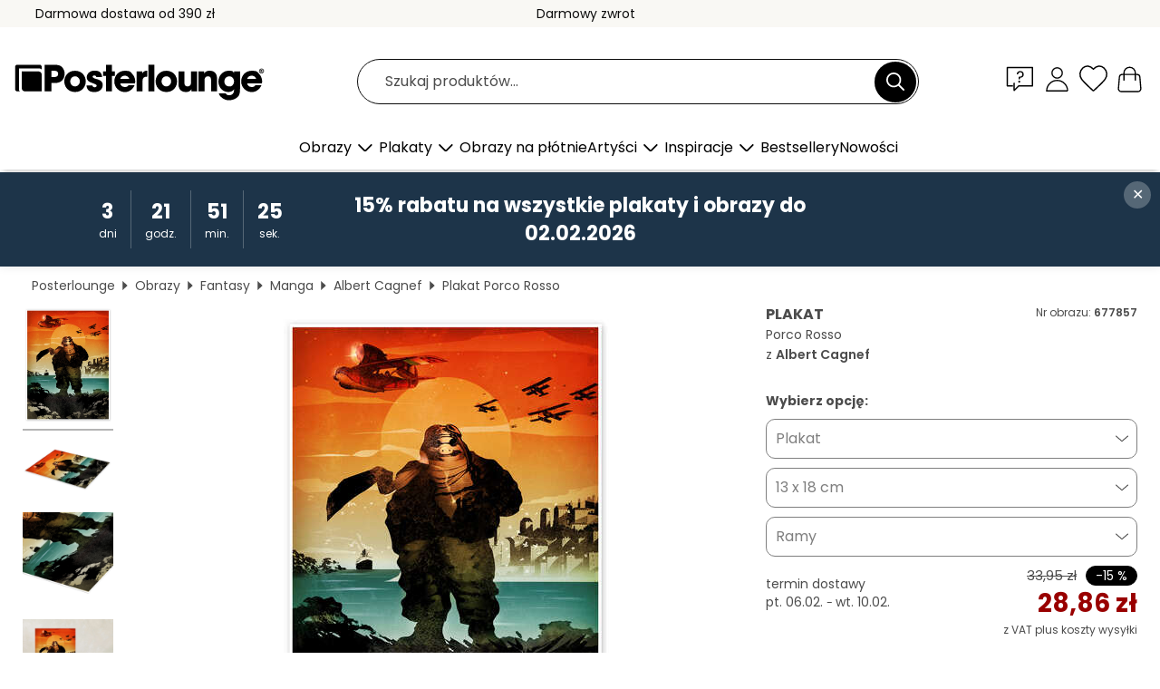

--- FILE ---
content_type: text/html; charset=utf-8
request_url: https://www.posterlounge.pl/p/677857.html
body_size: 24391
content:
<!DOCTYPE html>
<html lang="pl-PL">
<head>
    <meta charset="UTF-8">
    <style>@media (min-width:768px) and (max-width:991px){.hidden-sm{display:none!important}}@media (min-width:992px) and (max-width:1249px){.hidden-md{display:none!important}}@media (min-width:1250px){.hidden-lg{display:none!important}}</style><noscript><style>.lazyload{display:none!important}noscript>img {display:block;max-width:100%;height:auto}.thumbnail noscript>img {margin-left:auto;margin-right: auto}</style></noscript><style>.mazing-button-container{display:none;}</style><style>#pdv-productImageBox{text-align:center;height:500px;}#pdv-thumbnail-gallery-wrapper{width:120px}#pdv-productImageSrc{max-width: calc(100vw - 40px)}#pdv-thumbnail-gallery{margin:0;padding:0;list-style:none;min-width:112px;}.col-*{padding:0 10px}</style><style>#pdv-productImageBox{height:500px}</style>
    <link rel="preconnect" href="https://media.posterlounge.com"><link rel="preconnect" href="https://cdn.posterlounge.com">
    
    <link rel="preload" href="https://www.posterlounge.pl/plugin/extern/bootstrap/fonts/glyphicons-halflings-regular.woff2" as="font" type="font/woff2" crossorigin="anonymous" /><link rel="preload" href="https://cdn.posterlounge.com/plugin/extern/bootstrap/js/includesFix.js" as="script" /><link rel="preload" href="https://www.posterlounge.pl/plugin/extern/bootstrap/css/bootstrap.min.css" as="style" /><link rel="preload" href="https://cdn.posterlounge.com/plugin/extern/bootstrap/css/bootstrap-ms.css" as="style" /><link rel="preload" href="https://cdn.posterlounge.com/plugin/extern/bootstrap/js/bootstrap.min.js" as="script" /><link rel="preload" href="https://cdn.posterlounge.com/plugin/extern/bootstrapdialog/css/bootstrap-dialog.min.css" as="style" /><link rel="preload" href="https://cdn.posterlounge.com/plugin/extern/bootstrapdialog/js/bootstrap-dialog.min.js" as="script" /><link rel="preload" href="https://cdn.posterlounge.com/plugin/extern/lazysizes/css/custom-lazy-styles.min.css" as="style" /><link rel="preload" href="https://cdn.posterlounge.com/plugin/extern/flags/css/style.min.css" as="style" /><link rel="preload" href="https://www.posterlounge.pl/css/13e561785e46b360108ea031ded6f836.css" as="style" /><link rel="preload" href="https://www.posterlounge.pl/controller/shop/main/webfonts.css?version=250916" as="style" />

    <title>Porco Rosso Albert Cagnef jako plakat, obraz na płótnie i wiele więcej | Posterlounge.pl</title>
    <meta name="description" content="Compre já Porco Rosso Albert Cagnef em póster ou quadro na Posterlounge.pl ✔ Diferentes materiais e tamanhos ✔ Molduras à medida feitas por nós ✔ Darmowy zwrot">
    <meta name="viewport" content="width=device-width, initial-scale=1">

    
        <meta name="robots" content="INDEX, FOLLOW, NOODP, NOYDIR">

                                                                                                                                        <link rel="canonical" href="https://www.posterlounge.pl/p/677857.html">
                
                    <link rel="alternate" hreflang="de-DE" href="https://www.posterlounge.de/p/677857.html">
                <link rel="alternate" hreflang="de-AT" href="https://www.posterlounge.at/p/677857.html">
                <link rel="alternate" hreflang="de-CH" href="https://www.posterlounge.ch/p/677857.html">
                <link rel="alternate" hreflang="en-GB" href="https://www.posterlounge.co.uk/p/677857.html">
                <link rel="alternate" hreflang="en-IE" href="https://www.posterlounge.ie/p/677857.html">
                <link rel="alternate" hreflang="fr-FR" href="https://www.posterlounge.fr/p/677857.html">
                <link rel="alternate" hreflang="fr-BE" href="https://www.posterlounge.be/p/677857.html">
                <link rel="alternate" hreflang="es-ES" href="https://www.posterlounge.es/p/677857.html">
                <link rel="alternate" hreflang="it-IT" href="https://www.posterlounge.it/p/677857.html">
                <link rel="alternate" hreflang="nl-NL" href="https://www.posterlounge.nl/p/677857.html">
                <link rel="alternate" hreflang="pt-PT" href="https://www.posterlounge.pt/p/677857.html">
                <link rel="alternate" hreflang="da-DK" href="https://www.posterlounge.dk/p/677857.html">
                <link rel="alternate" hreflang="no-NO" href="https://www.posterlounge.no/p/677857.html">
                <link rel="alternate" hreflang="sv-SE" href="https://www.posterlounge.se/p/677857.html">
                <link rel="alternate" hreflang="fi-FI" href="https://www.posterlounge.fi/p/677857.html">
                <link rel="alternate" hreflang="pl-PL" href="https://www.posterlounge.pl/p/677857.html">
                <link rel="alternate" hreflang="x-default" href="https://www.posterlounge.com/p/677857.html">
                
        <meta property="og:type" content="product">
    <meta property="og:url" content="https://www.posterlounge.pl/p/677857.html">
    <meta property="og:title" content="Albert Cagnef - Porco Rosso">
    <meta property="og:description" content="Compre já Porco Rosso Albert Cagnef em póster ou quadro na Posterlounge.pl ✔ Diferentes materiais e tamanhos ✔ Molduras à medida feitas por nós ✔ Darmowy zwrot">
        <meta property="og:image" content="https://media.posterlounge.com/img/products/680000/677857/677857_poster_l.jpg">
    <meta name="thumbnail" content="https://media.posterlounge.com/img/products/680000/677857/677857_poster_l.jpg">
    
    <meta name="verify-v1" content="jsXi8zb7H6gcVbAXgm12JAChcd/3kQ5ZV0vGluy355s=">
    <meta name="p:domain_verify" content="2e6c603011a49bb49e22d0da3c726e2c">
    <meta name="msvalidate.01" content="0BEB495C0C44DA08B94EFD62E15B0E16">

    <meta name="apple-mobile-web-app-title" content="Posterlounge">
    <meta name="application-name" content="Posterlounge">
    <link rel="shortcut icon" type="image/x-icon" href="https://cdn.posterlounge.com/controller/shop/main/img/logo-icon.ico">
    <link rel="icon" type="image/svg+xml" href="https://cdn.posterlounge.com/controller/shop/main/img/logo-icon.svg">
    <link rel="icon" type="image/png" href="https://cdn.posterlounge.com/controller/shop/main/img/logo-icon-256px.png">
    <link rel="apple-touch-icon" href="https://cdn.posterlounge.com/controller/shop/main/img/apple-touch-icon-precomposed.png"
          sizes="180x180">

    <script type="text/javascript" src="https://cdn.posterlounge.com/plugin/extern/bootstrap/js/includesFix.js"></script><link rel="stylesheet" href="https://www.posterlounge.pl/plugin/extern/bootstrap/css/bootstrap.min.css" type="text/css" /><link rel="stylesheet" href="https://cdn.posterlounge.com/plugin/extern/bootstrap/css/bootstrap-ms.css" type="text/css" /><link rel="stylesheet" href="https://cdn.posterlounge.com/plugin/extern/bootstrapdialog/css/bootstrap-dialog.min.css" type="text/css" /><link rel="stylesheet" href="https://cdn.posterlounge.com/plugin/extern/lazysizes/css/custom-lazy-styles.min.css?version=240620" type="text/css"/><link rel="stylesheet" href="https://cdn.posterlounge.com/plugin/extern/flags/css/style.min.css" type="text/css" /><link rel="stylesheet" href="https://www.posterlounge.pl/css/13e561785e46b360108ea031ded6f836.css" type="text/css" /><link rel="stylesheet" href="https://www.posterlounge.pl/controller/shop/main/webfonts.css?version=250916" type="text/css" />
    <script>
				
				function initGTM()
				{
					(function(w,d,s,l,i){w[l]=w[l]||[];w[l].push({'gtm.start':new Date().getTime(),event:'gtm.js'});var f=d.getElementsByTagName(s)[0],j=d.createElement(s),dl=l!='dataLayer'?'&l='+l:'';j.async=true;j.src='https://gtm.posterlounge.pl/gtm.js?id='+i+dl;f.parentNode.insertBefore(j,f);})(window,document,'script','dataLayer','GTM-KCWWWHL');
				}

				function getClientLayer()
				{
					
					dataLayer.push({ "event": "view_item_list", "ecommerce": { "item_list_name": "crosspromo", "currency": "PLN", "items": [{ "id": "694478", "name": "694478 - Sunrise at Cullen Bay near Por","quantity": 1, "price": "28.86", "currency": "PLN", "index": 1 },{ "id": "720345", "name": "720345 - Passing Rain","quantity": 1, "price": "29.71", "currency": "PLN", "index": 2 },{ "id": "719006", "name": "719006 - Until Dusk","quantity": 1, "price": "28.86", "currency": "PLN", "index": 3 },{ "id": "736644", "name": "736644 - Sky during the midnight sun, E","quantity": 1, "price": "28.86", "currency": "PLN", "index": 4 },{ "id": "665135", "name": "665135 - Dawn at Isawa in Kai Province","quantity": 1, "price": "28.86", "currency": "PLN", "index": 5 },{ "id": "313591", "name": "313591 - Fish Pond, Orient Bay, Long Is","quantity": 1, "price": "28.86", "currency": "PLN", "index": 6 },{ "id": "717351", "name": "717351 - Sunrise on the coast of Hawaii","quantity": 1, "price": "28.86", "currency": "PLN", "index": 7 },{ "id": "617372", "name": "617372 - Polar trips","quantity": 1, "price": "29.71", "currency": "PLN", "index": 8 },{ "id": "730806", "name": "730806 - Twelve Apostles in Australia","quantity": 1, "price": "46.71", "currency": "PLN", "index": 9 },{ "id": "593971", "name": "593971 - Blasket islands","quantity": 1, "price": "55.21", "currency": "PLN", "index": 10 },{ "id": "701008", "name": "701008 - Godafoss waterfall in Iceland","quantity": 1, "price": "28.86", "currency": "PLN", "index": 11 },{ "id": "700867", "name": "700867 - Surfers are waiting on the bea","quantity": 1, "price": "29.71", "currency": "PLN", "index": 12 }] }, "pin" : { "items": [{"product_id":"694478","product_price":"28.86","product_category":"crosspromo"},{"product_id":"720345","product_price":"29.71","product_category":"crosspromo"},{"product_id":"719006","product_price":"28.86","product_category":"crosspromo"},{"product_id":"736644","product_price":"28.86","product_category":"crosspromo"},{"product_id":"665135","product_price":"28.86","product_category":"crosspromo"},{"product_id":"313591","product_price":"28.86","product_category":"crosspromo"},{"product_id":"717351","product_price":"28.86","product_category":"crosspromo"},{"product_id":"617372","product_price":"29.71","product_category":"crosspromo"},{"product_id":"730806","product_price":"46.71","product_category":"crosspromo"},{"product_id":"593971","product_price":"55.21","product_category":"crosspromo"},{"product_id":"701008","product_price":"28.86","product_category":"crosspromo"},{"product_id":"700867","product_price":"29.71","product_category":"crosspromo"}] }, "meta" : { "item": { "id" : [694478,720345,719006,736644,665135,313591,717351,617372,730806,593971,701008,700867], "name": "crosspromo" } }, "algolia" : { "afterSearch": 0, "userToken": "1fdc452ed8b940f144a1a73bc95e8a11", "userTokenAuth": "", "index": "Posterlounge_pl", "queryId": "", "items": ["694478","720345","719006","736644","665135","313591","717351","617372","730806","593971","701008","700867"] } });
					dataLayer.push({ecommerce: undefined, pin: undefined, meta: undefined, algolia: undefined, search_term: undefined, klaviyo: undefined});
					dataLayer.push({ "event": "view_item", "ecommerce": { "currency": "PLN", "items": [{ "id": "677857", "variant": "Plakat 13 x 18 cm", "name": "677857 - Porco Rosso","brand": "Albert Cagnef","quantity": 1, "price": "28.86", "currency": "PLN", "index": 1 }], "value": "28.86" }, "pin" : { "items": [{ "product_id": "677857", "product_variant": "Plakat 13 x 18 cm", "product_name": "677857 - Porco Rosso", "brand": "PDS", "product_price": "28.86" }] }, "meta" : { "item" : { "id": "677857", "name": "677857 - Porco Rosso", "price": "28.86", "quantity": "1", "variant": "Plakat 13 x 18 cm" } }, "algolia" : { "afterSearch": 0, "userToken": "1fdc452ed8b940f144a1a73bc95e8a11", "userTokenAuth": "", "index": "Posterlounge_pl", "queryId": "", "items": ["677857"], "positions": [2] } });
					dataLayer.push({ecommerce: undefined, pin: undefined, meta: undefined, algolia: undefined, search_term: undefined, klaviyo: undefined});
				}
				
				function getServerLayer()
				{
					$(document).ajaxComplete(function (event, xhr, settings)
					{
					    var call = true;
					    if(typeof settings.url !== 'undefined')
					    {
					        if(settings.url.indexOf('noGTM=1') > 0)
					        {
					            call = false;
					        }
					    }
					    
					    if(call)
					    {
                            $.ajax({
                                type: 'POST',
                                url: 'https://www.posterlounge.pl/plugin/extern/googletagmanager/ajax/get.php',
                                dataType: 'json',
                                global: false,
                                success: function (request)
                                {
                                    if(request != null)
                                    {
                                        if(request.status)
                                        {
                                            if(request.results.jsObjects !== 'undefined')
                                            {
                                                for(x=0;x<request.results.jsObjects.length;x++)
                                                {
                                                    dataLayer.push(JSON.parse(request.results.jsObjects[x]));
                                                }
                                            }
                                        }
                                    }
                                }
                            });
                        }
					});
				}
			
				function initGTMClientId()
				{
					$.ajax({
						type: 'POST',
						url: 'https://www.posterlounge.pl/plugin/extern/googletagmanager/ajax/id.php',
						dataType: 'json',
						global: false,
						success: function (request)
						{
							if(request != null)
							{
								if(request.status)
								{
									if(request.results.id !== 'undefined')
									{
										initGTM();
										
										dataLayer.push({
											'event':		'client_id',
											'client_id':	request.results.id,
											'em_hash':	    request.results.em,
											'portal_id':	request.results.portal,
											'environment':  'production',
											'section' :     'detail_view',
											'ip_override':  request.results.ip,
											'user_agent':   request.results.ua,
											'test_dim1':    request.results.test_dim1,
											'test_dim2':    request.results.test_dim2,
											'test_dim3':    request.results.test_dim3,
											'test_algolia': request.results.test_algolia
										});
										
										getClientLayer();
										getServerLayer();
									}
								}
							}
						}
					});
				}
			</script><script>
			
			function getInfos(e,o)
			{   
				var cm = __cmp('getCMPData');
				var analytics = 0;
				if(cm.gdprApplies !== true || cm.vendorConsents.s26 === true)
				{
					analytics = 1;
				}
				
				$.ajax({
					type: 'POST',
					url: 'https://www.posterlounge.pl/plugin/shop/cookiebanner/ajax/state.php',
					dataType: 'json',
					global: false,
					data:{
					  analytics: analytics
					}
				});
				
				if (typeof initGTMClientId == 'function') { 
					initGTMClientId();
				}
			}
		  
			document.addEventListener('DOMContentLoaded', function() 
			{
                let cmp = __cmp('getCMPData');
                if(typeof cmp === 'object' && cmp.cmpDataObject) {
                    getInfos(null, null);
                } else {
                    __cmp('addEventListener',['consent',getInfos,false],null);
                }
				
			});
		</script>

        
    <script type="application/ld+json">
        {
            "@context": "https://schema.org",
            "@type": "WebSite",
            "url": "https://www.posterlounge.pl",
            "potentialAction": {
                "@type": "SearchAction",
                "target": "https://www.posterlounge.pl/szukaj.html?action=search&query={search_term_string}",
                "query-input": "required name=search_term_string"
            }
        }
    </script>
    
    
    
    <script type="application/ld+json">
        {
            "@context": "https://schema.org",
            "@type": "Organization",
            "name": "Posterlounge",
            "url": "https://www.posterlounge.pl",
            "logo": "https://www.posterlounge.pl/controller/shop/main/img/posterlounge-logo.svg",
            "sameAs": [
                "https://www.facebook.com/posterlounge",
                "https://www.pinterest.com/posterlounge/",
                "https://instagram.com/posterlounge/"
            ],
            "contactPoint": [
                {
                    "@type": "ContactPoint",
                    "telephone": "+49-341-33975900",
                    "contactType": "customer service"
                }
            ]
        }
    </script>
    
</head>

<body data-role="page" id="main" data-posterlounge-instant-intensity="500">
<noscript><iframe src="https://gtm.posterlounge.pl/ns.html?id=GTM-KCWWWHL" height="0" width="0" style="display:none;visibility:hidden"></iframe></noscript><script>if(!"gdprAppliesGlobally" in window){window.gdprAppliesGlobally=true}if(!("cmp_id" in window)||window.cmp_id<1){window.cmp_id=0}if(!("cmp_cdid" in window)){window.cmp_cdid="40c693998b1f"}if(!("cmp_params" in window)){window.cmp_params=""}if(!("cmp_host" in window)){window.cmp_host="d.delivery.consentmanager.net"}if(!("cmp_cdn" in window)){window.cmp_cdn="cdn.consentmanager.net"}if(!("cmp_proto" in window)){window.cmp_proto="https:"}if(!("cmp_codesrc" in window)){window.cmp_codesrc="1"}window.cmp_getsupportedLangs=function(){var b=["DE","EN","FR","IT","NO","DA","FI","ES","PT","RO","BG","ET","EL","GA","HR","LV","LT","MT","NL","PL","SV","SK","SL","CS","HU","RU","SR","ZH","TR","UK","AR","BS"];if("cmp_customlanguages" in window){for(var a=0;a<window.cmp_customlanguages.length;a++){b.push(window.cmp_customlanguages[a].l.toUpperCase())}}return b};window.cmp_getRTLLangs=function(){var a=["AR"];if("cmp_customlanguages" in window){for(var b=0;b<window.cmp_customlanguages.length;b++){if("r" in window.cmp_customlanguages[b]&&window.cmp_customlanguages[b].r){a.push(window.cmp_customlanguages[b].l)}}}return a};window.cmp_getlang=function(j){if(typeof(j)!="boolean"){j=true}if(j&&typeof(cmp_getlang.usedlang)=="string"&&cmp_getlang.usedlang!==""){return cmp_getlang.usedlang}var g=window.cmp_getsupportedLangs();var c=[];var f=location.hash;var e=location.search;var a="languages" in navigator?navigator.languages:[];if(f.indexOf("cmplang=")!=-1){c.push(f.substr(f.indexOf("cmplang=")+8,2).toUpperCase())}else{if(e.indexOf("cmplang=")!=-1){c.push(e.substr(e.indexOf("cmplang=")+8,2).toUpperCase())}else{if("cmp_setlang" in window&&window.cmp_setlang!=""){c.push(window.cmp_setlang.toUpperCase())}else{if(a.length>0){for(var d=0;d<a.length;d++){c.push(a[d])}}}}}if("language" in navigator){c.push(navigator.language)}if("userLanguage" in navigator){c.push(navigator.userLanguage)}var h="";for(var d=0;d<c.length;d++){var b=c[d].toUpperCase();if(g.indexOf(b)!=-1){h=b;break}if(b.indexOf("-")!=-1){b=b.substr(0,2)}if(g.indexOf(b)!=-1){h=b;break}}if(h==""&&typeof(cmp_getlang.defaultlang)=="string"&&cmp_getlang.defaultlang!==""){return cmp_getlang.defaultlang}else{if(h==""){h="EN"}}h=h.toUpperCase();return h};(function(){var u=document;var v=u.getElementsByTagName;var h=window;var o="";var b="_en";if("cmp_getlang" in h){o=h.cmp_getlang().toLowerCase();if("cmp_customlanguages" in h){for(var q=0;q<h.cmp_customlanguages.length;q++){if(h.cmp_customlanguages[q].l.toUpperCase()==o.toUpperCase()){o="en";break}}}b="_"+o}function x(i,e){var w="";i+="=";var s=i.length;var d=location;if(d.hash.indexOf(i)!=-1){w=d.hash.substr(d.hash.indexOf(i)+s,9999)}else{if(d.search.indexOf(i)!=-1){w=d.search.substr(d.search.indexOf(i)+s,9999)}else{return e}}if(w.indexOf("&")!=-1){w=w.substr(0,w.indexOf("&"))}return w}var k=("cmp_proto" in h)?h.cmp_proto:"https:";if(k!="http:"&&k!="https:"){k="https:"}var g=("cmp_ref" in h)?h.cmp_ref:location.href;var j=u.createElement("script");j.setAttribute("data-cmp-ab","1");var c=x("cmpdesign","cmp_design" in h?h.cmp_design:"");var f=x("cmpregulationkey","cmp_regulationkey" in h?h.cmp_regulationkey:"");var r=x("cmpgppkey","cmp_gppkey" in h?h.cmp_gppkey:"");var n=x("cmpatt","cmp_att" in h?h.cmp_att:"");j.src=k+"//"+h.cmp_host+"/delivery/cmp.php?"+("cmp_id" in h&&h.cmp_id>0?"id="+h.cmp_id:"")+("cmp_cdid" in h?"&cdid="+h.cmp_cdid:"")+"&h="+encodeURIComponent(g)+(c!=""?"&cmpdesign="+encodeURIComponent(c):"")+(f!=""?"&cmpregulationkey="+encodeURIComponent(f):"")+(r!=""?"&cmpgppkey="+encodeURIComponent(r):"")+(n!=""?"&cmpatt="+encodeURIComponent(n):"")+("cmp_params" in h?"&"+h.cmp_params:"")+(u.cookie.length>0?"&__cmpfcc=1":"")+"&l="+o.toLowerCase()+"&o="+(new Date()).getTime();j.type="text/javascript";j.async=true;if(u.currentScript&&u.currentScript.parentElement){u.currentScript.parentElement.appendChild(j)}else{if(u.body){u.body.appendChild(j)}else{var t=v("body");if(t.length==0){t=v("div")}if(t.length==0){t=v("span")}if(t.length==0){t=v("ins")}if(t.length==0){t=v("script")}if(t.length==0){t=v("head")}if(t.length>0){t[0].appendChild(j)}}}var m="js";var p=x("cmpdebugunminimized","cmpdebugunminimized" in h?h.cmpdebugunminimized:0)>0?"":".min";var a=x("cmpdebugcoverage","cmp_debugcoverage" in h?h.cmp_debugcoverage:"");if(a=="1"){m="instrumented";p=""}var j=u.createElement("script");j.src=k+"//"+h.cmp_cdn+"/delivery/"+m+"/cmp"+b+p+".js";j.type="text/javascript";j.setAttribute("data-cmp-ab","1");j.async=true;if(u.currentScript&&u.currentScript.parentElement){u.currentScript.parentElement.appendChild(j)}else{if(u.body){u.body.appendChild(j)}else{var t=v("body");if(t.length==0){t=v("div")}if(t.length==0){t=v("span")}if(t.length==0){t=v("ins")}if(t.length==0){t=v("script")}if(t.length==0){t=v("head")}if(t.length>0){t[0].appendChild(j)}}}})();window.cmp_addFrame=function(b){if(!window.frames[b]){if(document.body){var a=document.createElement("iframe");a.style.cssText="display:none";if("cmp_cdn" in window&&"cmp_ultrablocking" in window&&window.cmp_ultrablocking>0){a.src="//"+window.cmp_cdn+"/delivery/empty.html"}a.name=b;a.setAttribute("title","Intentionally hidden, please ignore");a.setAttribute("role","none");a.setAttribute("tabindex","-1");document.body.appendChild(a)}else{window.setTimeout(window.cmp_addFrame,10,b)}}};window.cmp_rc=function(h){var b=document.cookie;var f="";var d=0;while(b!=""&&d<100){d++;while(b.substr(0,1)==" "){b=b.substr(1,b.length)}var g=b.substring(0,b.indexOf("="));if(b.indexOf(";")!=-1){var c=b.substring(b.indexOf("=")+1,b.indexOf(";"))}else{var c=b.substr(b.indexOf("=")+1,b.length)}if(h==g){f=c}var e=b.indexOf(";")+1;if(e==0){e=b.length}b=b.substring(e,b.length)}return(f)};window.cmp_stub=function(){var a=arguments;__cmp.a=__cmp.a||[];if(!a.length){return __cmp.a}else{if(a[0]==="ping"){if(a[1]===2){a[2]({gdprApplies:gdprAppliesGlobally,cmpLoaded:false,cmpStatus:"stub",displayStatus:"hidden",apiVersion:"2.2",cmpId:31},true)}else{a[2](false,true)}}else{if(a[0]==="getUSPData"){a[2]({version:1,uspString:window.cmp_rc("")},true)}else{if(a[0]==="getTCData"){__cmp.a.push([].slice.apply(a))}else{if(a[0]==="addEventListener"||a[0]==="removeEventListener"){__cmp.a.push([].slice.apply(a))}else{if(a.length==4&&a[3]===false){a[2]({},false)}else{__cmp.a.push([].slice.apply(a))}}}}}}};window.cmp_gpp_ping=function(){return{gppVersion:"1.0",cmpStatus:"stub",cmpDisplayStatus:"hidden",supportedAPIs:["tcfca","usnat","usca","usva","usco","usut","usct"],cmpId:31}};window.cmp_gppstub=function(){var a=arguments;__gpp.q=__gpp.q||[];if(!a.length){return __gpp.q}var g=a[0];var f=a.length>1?a[1]:null;var e=a.length>2?a[2]:null;if(g==="ping"){return window.cmp_gpp_ping()}else{if(g==="addEventListener"){__gpp.e=__gpp.e||[];if(!("lastId" in __gpp)){__gpp.lastId=0}__gpp.lastId++;var c=__gpp.lastId;__gpp.e.push({id:c,callback:f});return{eventName:"listenerRegistered",listenerId:c,data:true,pingData:window.cmp_gpp_ping()}}else{if(g==="removeEventListener"){var h=false;__gpp.e=__gpp.e||[];for(var d=0;d<__gpp.e.length;d++){if(__gpp.e[d].id==e){__gpp.e[d].splice(d,1);h=true;break}}return{eventName:"listenerRemoved",listenerId:e,data:h,pingData:window.cmp_gpp_ping()}}else{if(g==="getGPPData"){return{sectionId:3,gppVersion:1,sectionList:[],applicableSections:[0],gppString:"",pingData:window.cmp_gpp_ping()}}else{if(g==="hasSection"||g==="getSection"||g==="getField"){return null}else{__gpp.q.push([].slice.apply(a))}}}}}};window.cmp_msghandler=function(d){var a=typeof d.data==="string";try{var c=a?JSON.parse(d.data):d.data}catch(f){var c=null}if(typeof(c)==="object"&&c!==null&&"__cmpCall" in c){var b=c.__cmpCall;window.__cmp(b.command,b.parameter,function(h,g){var e={__cmpReturn:{returnValue:h,success:g,callId:b.callId}};d.source.postMessage(a?JSON.stringify(e):e,"*")})}if(typeof(c)==="object"&&c!==null&&"__uspapiCall" in c){var b=c.__uspapiCall;window.__uspapi(b.command,b.version,function(h,g){var e={__uspapiReturn:{returnValue:h,success:g,callId:b.callId}};d.source.postMessage(a?JSON.stringify(e):e,"*")})}if(typeof(c)==="object"&&c!==null&&"__tcfapiCall" in c){var b=c.__tcfapiCall;window.__tcfapi(b.command,b.version,function(h,g){var e={__tcfapiReturn:{returnValue:h,success:g,callId:b.callId}};d.source.postMessage(a?JSON.stringify(e):e,"*")},b.parameter)}if(typeof(c)==="object"&&c!==null&&"__gppCall" in c){var b=c.__gppCall;window.__gpp(b.command,function(h,g){var e={__gppReturn:{returnValue:h,success:g,callId:b.callId}};d.source.postMessage(a?JSON.stringify(e):e,"*")},"parameter" in b?b.parameter:null,"version" in b?b.version:1)}};window.cmp_setStub=function(a){if(!(a in window)||(typeof(window[a])!=="function"&&typeof(window[a])!=="object"&&(typeof(window[a])==="undefined"||window[a]!==null))){window[a]=window.cmp_stub;window[a].msgHandler=window.cmp_msghandler;window.addEventListener("message",window.cmp_msghandler,false)}};window.cmp_setGppStub=function(a){if(!(a in window)||(typeof(window[a])!=="function"&&typeof(window[a])!=="object"&&(typeof(window[a])==="undefined"||window[a]!==null))){window[a]=window.cmp_gppstub;window[a].msgHandler=window.cmp_msghandler;window.addEventListener("message",window.cmp_msghandler,false)}};window.cmp_addFrame("__cmpLocator");if(!("cmp_disableusp" in window)||!window.cmp_disableusp){window.cmp_addFrame("__uspapiLocator")}if(!("cmp_disabletcf" in window)||!window.cmp_disabletcf){window.cmp_addFrame("__tcfapiLocator")}if(!("cmp_disablegpp" in window)||!window.cmp_disablegpp){window.cmp_addFrame("__gppLocator")}window.cmp_setStub("__cmp");if(!("cmp_disabletcf" in window)||!window.cmp_disabletcf){window.cmp_setStub("__tcfapi")}if(!("cmp_disableusp" in window)||!window.cmp_disableusp){window.cmp_setStub("__uspapi")}if(!("cmp_disablegpp" in window)||!window.cmp_disablegpp){window.cmp_setGppStub("__gpp")};</script>
<div id="side-nav" class="side-nav">
    <!-- Mobile Nav, die den Content nach rechts verschiebt -->
    <div class="mobile-nav-left">
        <div class="mobile-nav-top">
            <div id="close-tab">Zamknij<span></span></div>
            <div id="side-nav-pageNavLogo">
                <a href="https://www.posterlounge.pl" title="Plakaty i obrazy w Posterlounge">&nbsp;</a>
            </div>
            <div id="mn-searchWrapper" class="search-wrapper">
                <form action="https://www.posterlounge.pl/szukaj.html" accept-charset="UTF-8" method="get" name="search" class="pos-rel searchFieldGroup">
                    <input name="action" type="hidden" value="search"/>
                    <div class="input-group">
                        <input
                                name="s_query"
                                id="mn-mainSearchInput"
                                type="text"
                                autocomplete="off"
                                placeholder="Szukaj produktów..."
                                value=""
                                maxlength="250"
                                class="searchField"
                                aria-label="Pole wyszukiwania"
                        />
                        <div class="input-group-btn mega-menu-search-background">
                            <button type="button" class="btn mega-menu-searchBtn" aria-label="Szukaj">&nbsp;</button>
                        </div>
                        <button type="button" class="btn searchClearBtnHeader"></button>
                    </div>
                </form>
            </div>
        </div>
        <nav>
            <div id="mobileNavbar">
                <ul class="nav navbar-nav">
                                                            <li class="has-children">
                                                <span class="nav-headline" role="button" tabindex="0" aria-expanded="false" aria-controls="subchildren-wallart">
                            Obrazy
                            <span class="nav-toggle-btn arrow"></span>
                        </span>
                        <ul class="nav-children" id="subchildren-wallart">
                                                        <li>
                                <a class="nav-headline discoverAll" href="https://www.posterlounge.pl/obrazy/" title="Odkryj wszystko">
                                    <span>Odkryj wszystko</span>
                                </a>
                            </li>
                                                                                                                <li class="nav-subheadline has-children">
                                <span class="nav-headline" role="button" tabindex="0" aria-expanded="false" aria-controls="children-top_products">Produkty
                                    <span class="nav-toggle-btn plus"></span>
                                </span>
                                <ul class="nav-children" id="children-top_products">
                                                                        <li>
                                        <a href="https://www.posterlounge.pl/obrazy/plakaty/" title="Plakaty">
                                            <span>Plakaty</span>
                                        </a>
                                    </li>
                                                                        <li>
                                        <a href="https://www.posterlounge.pl/obrazy/obrazy-na-plotnie/" title="Obrazy na płótnie">
                                            <span>Obrazy na płótnie</span>
                                        </a>
                                    </li>
                                                                        <li>
                                        <a href="https://www.posterlounge.pl/obrazy/obrazy-na-aluminium/" title="Obrazy na aluminium">
                                            <span>Obrazy na aluminium</span>
                                        </a>
                                    </li>
                                                                        <li>
                                        <a href="https://www.posterlounge.pl/obrazy/obrazy-na-szkle-akrylowym/" title="Obrazy na szkle akrylowym">
                                            <span>Obrazy na szkle akrylowym</span>
                                        </a>
                                    </li>
                                                                        <li>
                                        <a href="https://www.posterlounge.pl/obrazy/obrazy-na-drewnie/" title="Obrazy na drewnie">
                                            <span>Obrazy na drewnie</span>
                                        </a>
                                    </li>
                                                                        <li>
                                        <a href="https://www.posterlounge.pl/obrazy/gallery-print/" title="Gallery print">
                                            <span>Gallery print</span>
                                        </a>
                                    </li>
                                                                        <li>
                                        <a href="https://www.posterlounge.pl/obrazy/plakaty-artystyczne-premium/" title="Plakaty artystyczne premium">
                                            <span>Plakaty artystyczne premium</span>
                                        </a>
                                    </li>
                                                                        <li>
                                        <a href="https://www.posterlounge.pl/obrazy/obrazy-na-pcv/" title="Obrazy na PCV">
                                            <span>Obrazy na PCV</span>
                                        </a>
                                    </li>
                                                                        <li>
                                        <a href="https://www.posterlounge.pl/obrazy/naklejki-na-sciane/" title="Naklejki na ścianę">
                                            <span>Naklejki na ścianę</span>
                                        </a>
                                    </li>
                                                                        <li>
                                        <a href="https://www.posterlounge.pl/obrazy/tablice-magnetyczne/" title="Tablice magnetyczne">
                                            <span>Tablice magnetyczne</span>
                                        </a>
                                    </li>
                                                                        <li>
                                        <a href="https://www.posterlounge.pl/obrazy/naklejki-na-drzwi/" title="Naklejki na drzwi">
                                            <span>Naklejki na drzwi</span>
                                        </a>
                                    </li>
                                                                        <li>
                                        <a href="https://www.posterlounge.pl/obrazy/plakaty-na-drzwi/" title="Plakaty na drzwi">
                                            <span>Plakaty na drzwi</span>
                                        </a>
                                    </li>
                                                                        <li>
                                        <a href="https://www.posterlounge.pl/obrazy/plakaty-do-kolorowania/" title="Plakaty do kolorowania">
                                            <span>Plakaty do kolorowania</span>
                                        </a>
                                    </li>
                                                                        <li>
                                        <a href="https://www.posterlounge.pl/obrazy/bony-podarunkowe/" title="Bony podarunkowe">
                                            <span>Bony podarunkowe</span>
                                        </a>
                                    </li>
                                                                        <li>
                                        <a href="https://www.posterlounge.pl/obrazy/kalendarze-scienne/" title="Kalendarze ścienne">
                                            <span>Kalendarze ścienne</span>
                                        </a>
                                    </li>
                                                                    </ul>
                            </li>
                                                                                                                <li class="nav-subheadline has-children">
                                <span class="nav-headline" role="button" tabindex="0" aria-expanded="false" aria-controls="children-popular_art_styles">Popularne style artystyczne
                                    <span class="nav-toggle-btn plus"></span>
                                </span>
                                <ul class="nav-children" id="children-popular_art_styles">
                                                                        <li>
                                        <a href="https://www.posterlounge.pl/obrazy/fowizm/" title="Fowizm">
                                            <span>Fowizm</span>
                                        </a>
                                    </li>
                                                                        <li>
                                        <a href="https://www.posterlounge.pl/obrazy/plakaty/impresjonizm/" title="Impresjonizm">
                                            <span>Impresjonizm</span>
                                        </a>
                                    </li>
                                                                        <li>
                                        <a href="https://www.posterlounge.pl/obrazy/abstrakcjonizm/" title="Abstrakcjonizm">
                                            <span>Abstrakcjonizm</span>
                                        </a>
                                    </li>
                                                                        <li>
                                        <a href="https://www.posterlounge.pl/obrazy/sztuka-azjatycka/" title="Sztuka azjatycka">
                                            <span>Sztuka azjatycka</span>
                                        </a>
                                    </li>
                                                                        <li>
                                        <a href="https://www.posterlounge.pl/obrazy/malarstwo-akwarelowe/" title="Malarstwo akwarelowe">
                                            <span>Malarstwo akwarelowe</span>
                                        </a>
                                    </li>
                                                                        <li>
                                        <a href="https://www.posterlounge.pl/obrazy/mash-up-art/" title="Mash Up Art">
                                            <span>Mash Up Art</span>
                                        </a>
                                    </li>
                                                                        <li>
                                        <a href="https://www.posterlounge.pl/obrazy/surrealizm/" title="Surrealizm">
                                            <span>Surrealizm</span>
                                        </a>
                                    </li>
                                                                        <li>
                                        <a href="https://www.posterlounge.pl/obrazy/bauhaus/" title="Bauhaus">
                                            <span>Bauhaus</span>
                                        </a>
                                    </li>
                                                                        <li>
                                        <a href="https://www.posterlounge.pl/obrazy/sztuka-cyfrowa/" title="Sztuka cyfrowa">
                                            <span>Sztuka cyfrowa</span>
                                        </a>
                                    </li>
                                                                        <li>
                                        <a href="https://www.posterlounge.pl/obrazy/fotografia/" title="Fotografia">
                                            <span>Fotografia</span>
                                        </a>
                                    </li>
                                                                        <li>
                                        <a href="https://www.posterlounge.pl/obrazy/rysunek-i-szkic/" title="Rysunek i szkic">
                                            <span>Rysunek i szkic</span>
                                        </a>
                                    </li>
                                                                    </ul>
                            </li>
                                                                                                                <li class="nav-subheadline has-children">
                                <span class="nav-headline" role="button" tabindex="0" aria-expanded="false" aria-controls="children-popular_rooms">Popularne pomieszczenia
                                    <span class="nav-toggle-btn plus"></span>
                                </span>
                                <ul class="nav-children" id="children-popular_rooms">
                                                                        <li>
                                        <a href="https://www.posterlounge.pl/obrazy/salon/" title="Obrazy do salonu">
                                            <span>Obrazy do salonu</span>
                                        </a>
                                    </li>
                                                                        <li>
                                        <a href="https://www.posterlounge.pl/obrazy/sypialnia/" title="Obrazy do sypialni">
                                            <span>Obrazy do sypialni</span>
                                        </a>
                                    </li>
                                                                        <li>
                                        <a href="https://www.posterlounge.pl/obrazy/kuchnia/" title="Obrazy do kuchni">
                                            <span>Obrazy do kuchni</span>
                                        </a>
                                    </li>
                                                                        <li>
                                        <a href="https://www.posterlounge.pl/obrazy/lazienka/" title="Obrazy do łazienki">
                                            <span>Obrazy do łazienki</span>
                                        </a>
                                    </li>
                                                                        <li>
                                        <a href="https://www.posterlounge.pl/obrazy/pokoj-dzieciecy/" title="Obrazy do pokoju dziecięcego">
                                            <span>Obrazy do pokoju dziecięcego</span>
                                        </a>
                                    </li>
                                                                        <li>
                                        <a href="https://www.posterlounge.pl/obrazy/biuro/" title="Obrazy do biura">
                                            <span>Obrazy do biura</span>
                                        </a>
                                    </li>
                                                                    </ul>
                            </li>
                                                                                                                <li class="nav-subheadline has-children">
                                <span class="nav-headline" role="button" tabindex="0" aria-expanded="false" aria-controls="children-popular_styles">Popularne style aranżacji wnętrz
                                    <span class="nav-toggle-btn plus"></span>
                                </span>
                                <ul class="nav-children" id="children-popular_styles">
                                                                        <li>
                                        <a href="https://www.posterlounge.pl/obrazy/japandi/" title="Japandi">
                                            <span>Japandi</span>
                                        </a>
                                    </li>
                                                                        <li>
                                        <a href="https://www.posterlounge.pl/obrazy/boho/" title="Boho">
                                            <span>Boho</span>
                                        </a>
                                    </li>
                                                                        <li>
                                        <a href="https://www.posterlounge.pl/obrazy/nowoczesny/" title="Nowoczesny">
                                            <span>Nowoczesny</span>
                                        </a>
                                    </li>
                                                                        <li>
                                        <a href="https://www.posterlounge.pl/obrazy/mid-century-modern/" title="Mid-century modern">
                                            <span>Mid-century modern</span>
                                        </a>
                                    </li>
                                                                        <li>
                                        <a href="https://www.posterlounge.pl/obrazy/marynistyczny/" title="Marynistyczny">
                                            <span>Marynistyczny</span>
                                        </a>
                                    </li>
                                                                        <li>
                                        <a href="https://www.posterlounge.pl/obrazy/vintage/" title="Vintage">
                                            <span>Vintage</span>
                                        </a>
                                    </li>
                                                                        <li>
                                        <a href="https://www.posterlounge.pl/obrazy/skandynawski/" title="Skandynawski">
                                            <span>Skandynawski</span>
                                        </a>
                                    </li>
                                                                        <li>
                                        <a href="https://www.posterlounge.pl/obrazy/styl-rustykalny/" title="Styl rustykalny">
                                            <span>Styl rustykalny</span>
                                        </a>
                                    </li>
                                                                        <li>
                                        <a href="https://www.posterlounge.pl/obrazy/minimalistyczny/" title="Minimalistyczny">
                                            <span>Minimalistyczny</span>
                                        </a>
                                    </li>
                                                                    </ul>
                            </li>
                                                                                </ul>
                                            </li>
                                                                                <li class="has-children">
                                                <span class="nav-headline" role="button" tabindex="0" aria-expanded="false" aria-controls="subchildren-poster">
                            Plakaty
                            <span class="nav-toggle-btn arrow"></span>
                        </span>
                        <ul class="nav-children" id="subchildren-poster">
                                                        <li>
                                <a class="nav-headline discoverAll" href="https://www.posterlounge.pl/obrazy/plakaty/" title="Odkryj wszystko">
                                    <span>Odkryj wszystko</span>
                                </a>
                            </li>
                                                                                                                <li class="nav-subheadline has-children">
                                <span class="nav-headline" role="button" tabindex="0" aria-expanded="false" aria-controls="children-top_poster_categories">Popularne kategorie
                                    <span class="nav-toggle-btn plus"></span>
                                </span>
                                <ul class="nav-children" id="children-top_poster_categories">
                                                                        <li>
                                        <a href="https://www.posterlounge.pl/obrazy/plakaty/filmy/" title="Plakaty filmowe">
                                            <span>Plakaty filmowe</span>
                                        </a>
                                    </li>
                                                                        <li>
                                        <a href="https://www.posterlounge.pl/obrazy/plakaty/manga/" title="Plakaty anime">
                                            <span>Plakaty anime</span>
                                        </a>
                                    </li>
                                                                        <li>
                                        <a href="https://www.posterlounge.pl/obrazy/plakaty/zwierzeta/" title="Plakaty ze zwierzętami">
                                            <span>Plakaty ze zwierzętami</span>
                                        </a>
                                    </li>
                                                                        <li>
                                        <a href="https://www.posterlounge.pl/obrazy/plakaty/miasta/" title="Plakaty miast">
                                            <span>Plakaty miast</span>
                                        </a>
                                    </li>
                                                                        <li>
                                        <a href="https://www.posterlounge.pl/obrazy/plakaty/sentencje-i-cytaty/" title="Sentencje i cytaty">
                                            <span>Sentencje i cytaty</span>
                                        </a>
                                    </li>
                                                                        <li>
                                        <a href="https://www.posterlounge.pl/obrazy/plakaty/muzyka-i-taniec/" title="Plakaty muzyczne">
                                            <span>Plakaty muzyczne</span>
                                        </a>
                                    </li>
                                                                        <li>
                                        <a href="https://www.posterlounge.pl/obrazy/plakaty/sport/" title="Plakaty sportowe">
                                            <span>Plakaty sportowe</span>
                                        </a>
                                    </li>
                                                                        <li>
                                        <a href="https://www.posterlounge.pl/obrazy/plakaty/mapy-panstw-i-swiata/" title="Mapy państw i świata">
                                            <span>Mapy państw i świata</span>
                                        </a>
                                    </li>
                                                                        <li>
                                        <a href="https://www.posterlounge.pl/obrazy/plakaty/botanika/" title="Plakaty botaniczne">
                                            <span>Plakaty botaniczne</span>
                                        </a>
                                    </li>
                                                                        <li>
                                        <a href="https://www.posterlounge.pl/obrazy/plakaty/natura/" title="Plakaty przyrodnicze">
                                            <span>Plakaty przyrodnicze</span>
                                        </a>
                                    </li>
                                                                        <li>
                                        <a href="https://www.posterlounge.pl/obrazy/plakaty/achitektura/" title="Plakaty architektoniczne">
                                            <span>Plakaty architektoniczne</span>
                                        </a>
                                    </li>
                                                                        <li>
                                        <a href="https://www.posterlounge.pl/obrazy/plakaty/wiedza-i-nauka/" title="Wiedza i nauka">
                                            <span>Wiedza i nauka</span>
                                        </a>
                                    </li>
                                                                    </ul>
                            </li>
                                                                                                                <li class="nav-subheadline has-children">
                                <span class="nav-headline" role="button" tabindex="0" aria-expanded="false" aria-controls="children-trends_inspiration">Trendy i inspiracje
                                    <span class="nav-toggle-btn plus"></span>
                                </span>
                                <ul class="nav-children" id="children-trends_inspiration">
                                                                        <li>
                                        <a href="https://www.posterlounge.pl/obrazy/plakaty/bauhaus/" title="Plakaty Bauhaus">
                                            <span>Plakaty Bauhaus</span>
                                        </a>
                                    </li>
                                                                        <li>
                                        <a href="https://www.posterlounge.pl/obrazy/plakaty/retro/" title="Plakaty retro">
                                            <span>Plakaty retro</span>
                                        </a>
                                    </li>
                                                                        <li>
                                        <a href="https://www.posterlounge.pl/obrazy/plakaty/japandi/" title="Plakaty w stylu Japandi">
                                            <span>Plakaty w stylu Japandi</span>
                                        </a>
                                    </li>
                                                                        <li>
                                        <a href="https://www.posterlounge.pl/obrazy/plakaty/czarno-bialy/" title="Plakaty czarno-białe">
                                            <span>Plakaty czarno-białe</span>
                                        </a>
                                    </li>
                                                                        <li>
                                        <a href="https://www.posterlounge.pl/obrazy/plakaty/drinki/" title="Plakaty z koktajlami">
                                            <span>Plakaty z koktajlami</span>
                                        </a>
                                    </li>
                                                                        <li>
                                        <a href="https://www.posterlounge.pl/obrazy/plakaty/vintage/" title="Plakaty vintage">
                                            <span>Plakaty vintage</span>
                                        </a>
                                    </li>
                                                                        <li>
                                        <a href="https://www.posterlounge.pl/kolekcje/exhibition-posters.html" title="Plakaty wystawowe">
                                            <span>Plakaty wystawowe</span>
                                        </a>
                                    </li>
                                                                        <li>
                                        <a href="https://www.posterlounge.pl/obrazy/plakaty/kawa/" title="Plakaty z motywem kawy">
                                            <span>Plakaty z motywem kawy</span>
                                        </a>
                                    </li>
                                                                    </ul>
                            </li>
                                                                                                                <li class="nav-subheadline has-children">
                                <span class="nav-headline" role="button" tabindex="0" aria-expanded="false" aria-controls="children-poster_rooms">Popularne pomieszczenia
                                    <span class="nav-toggle-btn plus"></span>
                                </span>
                                <ul class="nav-children" id="children-poster_rooms">
                                                                        <li>
                                        <a href="https://www.posterlounge.pl/obrazy/plakaty/salon/" title="Plakaty do salonu">
                                            <span>Plakaty do salonu</span>
                                        </a>
                                    </li>
                                                                        <li>
                                        <a href="https://www.posterlounge.pl/obrazy/plakaty/kuchnia/" title="Plakaty do kuchni">
                                            <span>Plakaty do kuchni</span>
                                        </a>
                                    </li>
                                                                        <li>
                                        <a href="https://www.posterlounge.pl/obrazy/plakaty/sypialnia/" title="Plakaty do sypialni">
                                            <span>Plakaty do sypialni</span>
                                        </a>
                                    </li>
                                                                        <li>
                                        <a href="https://www.posterlounge.pl/obrazy/plakaty/pokoj-dzieciecy/" title="Plakaty do pokoju dziecięcego">
                                            <span>Plakaty do pokoju dziecięcego</span>
                                        </a>
                                    </li>
                                                                        <li>
                                        <a href="https://www.posterlounge.pl/obrazy/plakaty/biuro/" title="Plakaty do biura">
                                            <span>Plakaty do biura</span>
                                        </a>
                                    </li>
                                                                    </ul>
                            </li>
                                                                                </ul>
                                            </li>
                                                                                <li class="">
                                                <a href="https://www.posterlounge.pl/obrazy/obrazy-na-plotnie/" class="nav-headline" title="Obrazy na płótnie">
                            Obrazy na płótnie
                            <span class="nav-toggle-btn arrow"></span>
                        </a>
                                            </li>
                                                                                <li class="has-children">
                                                <span class="nav-headline" role="button" tabindex="0" aria-expanded="false" aria-controls="subchildren-artist">
                            Artyści
                            <span class="nav-toggle-btn arrow"></span>
                        </span>
                        <ul class="nav-children" id="subchildren-artist">
                                                                                                                <li class="nav-subheadline has-children">
                                <span class="nav-headline" role="button" tabindex="0" aria-expanded="false" aria-controls="children-artistsTop">Popularni artyści
                                    <span class="nav-toggle-btn plus"></span>
                                </span>
                                <ul class="nav-children" id="children-artistsTop">
                                                                        <li>
                                        <a href="https://www.posterlounge.pl/artysci/vincent-van-gogh/" title="Vincent van Gogh">
                                            <span>Vincent van Gogh</span>
                                        </a>
                                    </li>
                                                                        <li>
                                        <a href="https://www.posterlounge.pl/artysci/alfons-mucha/" title="Alfons Mucha">
                                            <span>Alfons Mucha</span>
                                        </a>
                                    </li>
                                                                        <li>
                                        <a href="https://www.posterlounge.pl/artysci/william-morris/" title="William Morris">
                                            <span>William Morris</span>
                                        </a>
                                    </li>
                                                                        <li>
                                        <a href="https://www.posterlounge.pl/artysci/claude-monet/" title="Claude Monet">
                                            <span>Claude Monet</span>
                                        </a>
                                    </li>
                                                                        <li>
                                        <a href="https://www.posterlounge.pl/artysci/frida-kahlo/" title="Frida Kahlo">
                                            <span>Frida Kahlo</span>
                                        </a>
                                    </li>
                                                                        <li>
                                        <a href="https://www.posterlounge.pl/artysci/frank-moth/" title="Frank Moth">
                                            <span>Frank Moth</span>
                                        </a>
                                    </li>
                                                                        <li>
                                        <a href="https://www.posterlounge.pl/artysci/paul-klee/" title="Paul Klee">
                                            <span>Paul Klee</span>
                                        </a>
                                    </li>
                                                                        <li>
                                        <a href="https://www.posterlounge.pl/artysci/gustav-klimt/" title="Gustav Klimt">
                                            <span>Gustav Klimt</span>
                                        </a>
                                    </li>
                                                                        <li>
                                        <a href="https://www.posterlounge.pl/artysci/henri-matisse/" title="Henri Matisse">
                                            <span>Henri Matisse</span>
                                        </a>
                                    </li>
                                                                        <li>
                                        <a href="https://www.posterlounge.pl/artysci/matsumoto-hoji/" title="Matsumoto Hoji">
                                            <span>Matsumoto Hoji</span>
                                        </a>
                                    </li>
                                                                        <li>
                                        <a href="https://www.posterlounge.pl/artysci/catsanddotz/" title="CatsAndDotz">
                                            <span>CatsAndDotz</span>
                                        </a>
                                    </li>
                                                                        <li>
                                        <a href="https://www.posterlounge.pl/artysci/tamara-de-lempicka/" title="Tamara de Lempicka">
                                            <span>Tamara de Lempicka</span>
                                        </a>
                                    </li>
                                                                    </ul>
                            </li>
                                                                                                                <li class="nav-subheadline has-children">
                                <span class="nav-headline" role="button" tabindex="0" aria-expanded="false" aria-controls="children-artistsNew">Najnowsi artyści
                                    <span class="nav-toggle-btn plus"></span>
                                </span>
                                <ul class="nav-children" id="children-artistsNew">
                                                                        <li>
                                        <a href="https://www.posterlounge.pl/artysci/branka-kodzoman/" title="Branka Kodžoman">
                                            <span>Branka Kodžoman</span>
                                        </a>
                                    </li>
                                                                        <li>
                                        <a href="https://www.posterlounge.pl/artysci/raoul-dufy/" title="Raoul Dufy">
                                            <span>Raoul Dufy</span>
                                        </a>
                                    </li>
                                                                        <li>
                                        <a href="https://www.posterlounge.pl/artysci/eduard-warkentin/" title="Eduard Warkentin">
                                            <span>Eduard Warkentin</span>
                                        </a>
                                    </li>
                                                                        <li>
                                        <a href="https://www.posterlounge.pl/artysci/urchin-bay/" title="Urchin Bay">
                                            <span>Urchin Bay</span>
                                        </a>
                                    </li>
                                                                        <li>
                                        <a href="https://www.posterlounge.pl/artysci/annick/" title="Annick">
                                            <span>Annick</span>
                                        </a>
                                    </li>
                                                                        <li>
                                        <a href="https://www.posterlounge.pl/artysci/thingdesign/" title="ThingDesign">
                                            <span>ThingDesign</span>
                                        </a>
                                    </li>
                                                                        <li>
                                        <a href="https://www.posterlounge.pl/artysci/artsy-sesta/" title="Artsy Sesta">
                                            <span>Artsy Sesta</span>
                                        </a>
                                    </li>
                                                                        <li>
                                        <a href="https://www.posterlounge.pl/artysci/adriano-oliveira/" title="Adriano Oliveira">
                                            <span>Adriano Oliveira</span>
                                        </a>
                                    </li>
                                                                        <li>
                                        <a href="https://www.posterlounge.pl/artysci/lucas-tiefenthaler/" title="Lucas Tiefenthaler">
                                            <span>Lucas Tiefenthaler</span>
                                        </a>
                                    </li>
                                                                        <li>
                                        <a href="https://www.posterlounge.pl/artysci/petra-meikle/" title="Petra Meikle">
                                            <span>Petra Meikle</span>
                                        </a>
                                    </li>
                                                                    </ul>
                            </li>
                                                                                                                <li class="nav-subheadline has-children">
                                <span class="nav-headline" role="button" tabindex="0" aria-expanded="false" aria-controls="children-artists_collection">Kolekcje artystów
                                    <span class="nav-toggle-btn plus"></span>
                                </span>
                                <ul class="nav-children" id="children-artists_collection">
                                                                        <li>
                                        <a href="https://www.posterlounge.pl/the-colourful-crew/" title="The Colourful Crew">
                                            <span>The Colourful Crew</span>
                                        </a>
                                    </li>
                                                                        <li>
                                        <a href="https://www.posterlounge.pl/the-fun-makers/" title="The Fun Makers">
                                            <span>The Fun Makers</span>
                                        </a>
                                    </li>
                                                                        <li>
                                        <a href="https://www.posterlounge.pl/the-animal-lovers/" title="The Animal Lovers">
                                            <span>The Animal Lovers</span>
                                        </a>
                                    </li>
                                                                        <li>
                                        <a href="https://www.posterlounge.pl/the-ai-specialists/" title="The AI Specialists">
                                            <span>The AI Specialists</span>
                                        </a>
                                    </li>
                                                                        <li>
                                        <a href="https://www.posterlounge.pl/the-collage-crafters/" title="The Collage Crafters">
                                            <span>The Collage Crafters</span>
                                        </a>
                                    </li>
                                                                        <li>
                                        <a href="https://www.posterlounge.pl/the-world-travellers/" title="The World Travellers">
                                            <span>The World Travellers</span>
                                        </a>
                                    </li>
                                                                        <li>
                                        <a href="https://www.posterlounge.pl/the-retro-designers/" title="The Retro Designers">
                                            <span>The Retro Designers</span>
                                        </a>
                                    </li>
                                                                        <li>
                                        <a href="https://www.posterlounge.pl/the-nature-lovers/" title="The Nature Lovers">
                                            <span>The Nature Lovers</span>
                                        </a>
                                    </li>
                                                                        <li>
                                        <a href="https://www.posterlounge.pl/the-sports-maniacs/" title="The Sports Maniacs">
                                            <span>The Sports Maniacs</span>
                                        </a>
                                    </li>
                                                                        <li>
                                        <a href="https://www.posterlounge.pl/the-hilarious-paintings/" title="The Hilarious Paintings">
                                            <span>The Hilarious Paintings</span>
                                        </a>
                                    </li>
                                                                        <li>
                                        <a href="https://www.posterlounge.pl/the-minimalists/" title="The Minimalists">
                                            <span>The Minimalists</span>
                                        </a>
                                    </li>
                                                                    </ul>
                            </li>
                                                                                </ul>
                                            </li>
                                                                                <li class="has-children">
                                                <span class="nav-headline" role="button" tabindex="0" aria-expanded="false" aria-controls="subchildren-inspiration">
                            Inspiracje
                            <span class="nav-toggle-btn arrow"></span>
                        </span>
                        <ul class="nav-children" id="subchildren-inspiration">
                                                                                                                <li class="nav-subheadline has-children">
                                <span class="nav-headline" role="button" tabindex="0" aria-expanded="false" aria-controls="children-poster_colors">Popularne kolory
                                    <span class="nav-toggle-btn plus"></span>
                                </span>
                                <ul class="nav-children" id="children-poster_colors">
                                                                        <li>
                                        <a href="https://www.posterlounge.pl/obrazy/bezowy/" title="Obrazy beżowe">
                                            <span>Obrazy beżowe</span>
                                        </a>
                                    </li>
                                                                        <li>
                                        <a href="https://www.posterlounge.pl/obrazy/pomaranczowy/" title="Obrazy pomarańczowe">
                                            <span>Obrazy pomarańczowe</span>
                                        </a>
                                    </li>
                                                                        <li>
                                        <a href="https://www.posterlounge.pl/obrazy/pastelowy/" title="Obrazy w pastelowych kolorach">
                                            <span>Obrazy w pastelowych kolorach</span>
                                        </a>
                                    </li>
                                                                        <li>
                                        <a href="https://www.posterlounge.pl/obrazy/rozany/" title="Obrazy różowe">
                                            <span>Obrazy różowe</span>
                                        </a>
                                    </li>
                                                                        <li>
                                        <a href="https://www.posterlounge.pl/obrazy/czarno-bialy/" title="Obrazy czarno-białe">
                                            <span>Obrazy czarno-białe</span>
                                        </a>
                                    </li>
                                                                        <li>
                                        <a href="https://www.posterlounge.pl/obrazy/zielony/" title="Obrazy zielone">
                                            <span>Obrazy zielone</span>
                                        </a>
                                    </li>
                                                                        <li>
                                        <a href="https://www.posterlounge.pl/obrazy/czerwony/" title="Obrazy czerwone">
                                            <span>Obrazy czerwone</span>
                                        </a>
                                    </li>
                                                                        <li>
                                        <a href="https://www.posterlounge.pl/obrazy/niebieski/" title="Obrazy niebieskie">
                                            <span>Obrazy niebieskie</span>
                                        </a>
                                    </li>
                                                                    </ul>
                            </li>
                                                                                                                <li class="nav-subheadline has-children">
                                <span class="nav-headline" role="button" tabindex="0" aria-expanded="false" aria-controls="children-top_collections">Najlepsze kolekcje
                                    <span class="nav-toggle-btn plus"></span>
                                </span>
                                <ul class="nav-children" id="children-top_collections">
                                                                        <li>
                                        <a href="https://www.posterlounge.pl/the-great-women-artists/" title="The Great Women Artists">
                                            <span>The Great Women Artists</span>
                                        </a>
                                    </li>
                                                                        <li>
                                        <a href="https://www.posterlounge.pl/matisse-and-beyond/" title="Matisse & Beyond">
                                            <span>Matisse & Beyond</span>
                                        </a>
                                    </li>
                                                                        <li>
                                        <a href="https://www.posterlounge.pl/minimal-still-life/" title="Minimal Still Life">
                                            <span>Minimal Still Life</span>
                                        </a>
                                    </li>
                                                                        <li>
                                        <a href="https://www.posterlounge.pl/obrazy/pomysl-na-prezent/" title="Pomysł na prezent">
                                            <span>Pomysł na prezent</span>
                                        </a>
                                    </li>
                                                                        <li>
                                        <a href="https://www.posterlounge.pl/obrazy/food-culture/" title="Food Culture">
                                            <span>Food Culture</span>
                                        </a>
                                    </li>
                                                                    </ul>
                            </li>
                                                                                </ul>
                                            </li>
                                                                                <li class="">
                                                <a href="https://www.posterlounge.pl/bestsellery/" class="nav-headline" title="Bestsellery">
                            Bestsellery
                            <span class="nav-toggle-btn arrow"></span>
                        </a>
                                            </li>
                                                                                <li class="">
                                                <a href="https://www.posterlounge.pl/nowosci/" class="nav-headline" title="Nowości">
                            Nowości
                            <span class="nav-toggle-btn arrow"></span>
                        </a>
                                            </li>
                                                                                                                                        </ul>
            </div>
        </nav>
    </div>
    <div id="mobile-navbar-footer">
        <div id="mobile-navbar-help">
            <span class="mob-support"></span>
            <span class="help-label">Pomoc i obsługa klienta</span>
            <span id="help-toggle" class="icon-down"></span>
        </div>

        <div id="mobile-help-panel">
            <div class="help-popup-content">
                <div class="help-links">
                                        <a href="https://www.posterlounge.pl/pomoc/" class="help-link uppercase">Informacje dla klienta<span class="popup-vector"></span></a>
                </div>
                <div class="help-contact">
                    <span class="support-image"></span>
                    <p>Napisz do nas:<br>
                        <a class="mail" href="mailto:pomoc@posterlounge.pl">pomoc@posterlounge.pl</a>
                    </p>
                </div>
            </div>
        </div>
        <div id="mobile-navbar-btn-box">
                                    <a class="mobile-navbar-btn" href="https://www.posterlounge.pl/moje-konto.html" title="Moje konto">
                <span id="mob-account"></span>
                <span>Moje konto</span>
            </a>
                        
                        <a class="mobile-navbar-btn pos-rel" href="https://www.posterlounge.pl/lista-zyczen.html" title="Lista życzeń">
                <span id="mob-wishlist"></span>
                <span>Lista życzeń</span>
                <span class="pageNavWishlistCount pageNavBubble" style="display:none;"> 0</span>
            </a>
                    </div>
    </div>
</div>
<div class="mobile-nav-overlay"></div>
<div id="supportPopup" class="support-popup hidden" aria-hidden="true" role="dialog">
    <div class="popup-arrow"></div>
    <button class="popup-close" aria-label="Zamknij"></button>

    <div class="popup-header">
        <span class="mob-support"></span>
        <span class="help-label">Pomoc i obsługa klienta</span>
    </div>

    <div class="help-popup-content">
        <div class="help-links">
                        <a href="https://www.posterlounge.pl/pomoc/" class="help-link uppercase">Informacje dla klienta<span class="popup-vector"></span></a>
        </div>
        <div class="help-contact">
            <span class="support-image"></span>
            <p>Napisz do nas:<br>
                <a class="mail" href="mailto:pomoc@posterlounge.pl">pomoc@posterlounge.pl</a>
            </p>
        </div>
    </div>
</div>
<div id="header-placeholder"></div>
<div id="headerWrapper">
        <!-- Navigation für SM, MS und XS -->
    <nav class="mobile-top-nav hidden-lg hidden-md">
        <div id="containerBanner">
            <div class="banner-item transPlugin"><div tabindex="-1" class="trustpilot-widget" data-locale="pl-PL" data-template-id="5419b732fbfb950b10de65e5" data-businessunit-id="6554b0f780b53e0f703ce23f" data-style-height="24px" data-style-width="320px" data-theme="light" data-font-family="Open Sans" data-text-color="#4C4C4C" data-stars="4,5">
</div></div>
            <div class="banner-item">Darmowa dostawa od 390 zł</div>
            <div class="banner-item">Darmowy zwrot</div>
        </div>
        <div class="navbar navbar-default navbar-static-top custom-navbar">
            <div class="container custom-container">
                <div class="nav navbar-nav navbar-left">
                    <button type="button" id="pageNavMenu" class="navbar-toggle-btn sidebar-toogle collapsed" data-toggle="collapse" data-target="" aria-controls="mobileNavbar" aria-label="Mobile menu">
                        <span class="icon-bar top-bar"></span>
                        <span class="icon-bar middle-bar"></span>
                        <span class="icon-bar bottom-bar"></span>
                    </button>
                    <div class="nav-icon pageNavSupport">
                        <div class="popup-trigger-wrapper" data-popup="supportPopup" tabindex="0" role="button" aria-controls="supportPopup" aria-expanded="false" aria-haspopup="dialog" aria-label="Pomoc i obsługa klienta">
                            <span class="tab-support"></span>
                        </div>
                    </div>
                </div>
                <ul class="nav navbar-nav navbar-right">
                    <li class="nav-icon pageNavWishlist">
                        <a href="https://www.posterlounge.pl/lista-zyczen.html" title="Lista życzeń" class="pos-rel">
                            <span class="pageNavWishlistCount pageNavBubble" style="display:none;">0</span>
                        </a>
                    </li>
                    <li class="nav-icon pageNavBasket">
                                                <a href="https://www.posterlounge.pl/koszyk.html" title="Mój koszyk" class="pos-rel" aria-label="Mój koszyk">
                            <span class="pageNavBasketCount pageNavBubble"  style="display:none;" >
                            0
                            </span>
                        </a>
                                            </li>
                </ul>
                <div id="pageNavLogo">
                    <a href="https://www.posterlounge.pl" title="Plakaty i obrazy w Posterlounge">&nbsp;</a>
                </div>
                <div id="searchContainer">
                    <form action="https://www.posterlounge.pl/szukaj.html" accept-charset="UTF-8" method="get" name="search" class="pos-rel searchFieldGroup">
                        <input name="action" type="hidden" value="search"/>
                        <div class="input-group">
                            <input
                                name="s_query"
                                id="mainSearchInput"
                                type="text"
                                autocomplete="off"
                                placeholder="Szukaj produktów..."
                                value=""
                                maxlength="250"
                                class="searchField"
                                aria-label="Pole wyszukiwania"
                            />
                            <div class="input-group-btn mega-menu-search-background">
                                <button type="button" class="btn mega-menu-searchBtn" aria-label="Szukaj">&nbsp;</button>
                            </div>
                            <button type="button" class="btn searchClearBtnHeader"></button>
                        </div>
                    </form>
                </div>
                <div id="menuSwipeList" class="pos-rel">
                    <div class="menu-swipe-carousel">
                                                <span>
                            <a href="https://www.posterlounge.pl/obrazy/" class="nav-link" title="Obrazy">
                                <span>Obrazy</span>
                            </a>
                        </span>
                                                <span>
                            <a href="https://www.posterlounge.pl/obrazy/plakaty/" class="nav-link" title="Plakaty">
                                <span>Plakaty</span>
                            </a>
                        </span>
                                                <span>
                            <a href="https://www.posterlounge.pl/obrazy/obrazy-na-plotnie/" class="nav-link" title="Obrazy na płótnie">
                                <span>Obrazy na płótnie</span>
                            </a>
                        </span>
                                                <span>
                            <a href="https://www.posterlounge.pl/artysci/" class="nav-link" title="Artyści">
                                <span>Artyści</span>
                            </a>
                        </span>
                                                <span>
                            <a href="https://www.posterlounge.pl/zestawy-obrazow/" class="nav-link" title="Inspiracje">
                                <span>Inspiracje</span>
                            </a>
                        </span>
                                                <span>
                            <a href="https://www.posterlounge.pl/bestsellery/" class="nav-link" title="Bestsellery">
                                <span>Bestsellery</span>
                            </a>
                        </span>
                                                <span>
                            <a href="https://www.posterlounge.pl/nowosci/" class="nav-link" title="Nowości">
                                <span>Nowości</span>
                            </a>
                        </span>
                                            </div>
                    <div id="scrollIndicator"></div>
                </div>
            </div>
        </div>
    </nav>
        <div id="header" class="stickyHeader">
        <div id="skipBanner" class="skip-banner" aria-hidden="true">
            <a href="#pageContent" class="skip-link">Przejdź do głównej treści</a>
            <a href="#search" class="skip-link">Przejdź do wyszukiwania</a>
        </div>
                <!-- Header inkl. Menü für LG/MD (außer iPad Pro & MS Surface) -->
        <header class="masthead hidden-sm hidden-ms hidden-xs" data-role="header">
                        <div id="topBar">
                <div class="container custom-container">
                    <div id="topBanner">
                        <div><span>Darmowa dostawa od 390 zł</span></div>
                        <div><span>Darmowy zwrot</span></div>
                        <div>
                            <div tabindex="-1" class="transPlugin"><div tabindex="-1" class="trustpilot-widget" data-locale="pl-PL" data-template-id="5419b732fbfb950b10de65e5" data-businessunit-id="6554b0f780b53e0f703ce23f" data-style-height="24px" data-style-width="320px" data-theme="light" data-font-family="Open Sans" data-text-color="#4C4C4C" data-stars="4,5">
</div></div>
                        </div>
                    </div>
                </div>
            </div>
                        <div id="pageHead" class="container-fluid">
                <!-- Search Overlay -->
                <div id="searchOverlay" class="search-overlay"></div>
                <div class="header-container">
                    <div class="nav-area">
                        <div class="container-fluid ">
                            <div class="nav-top-space">
                                <div class="nav-top-space-item">
                                    <a href="https://www.posterlounge.pl" title="Plakaty i obrazy w Posterlounge" id="logoContainer"></a>
                                </div>
                                <div class="nav-top-space-item pos-rel" id="search">
                                                                        <div id="searchWrapper" class="search-wrapper">
                                        <form action="https://www.posterlounge.pl/szukaj.html" accept-charset="UTF-8" method="get" name="search" class="pos-rel searchFieldGroup">
                                            <input name="action" type="hidden" value="search"/>
                                            <div class="input-group">
                                                <input
                                                    name="s_query"
                                                    id="SearchInput"
                                                    type="text"
                                                    autocomplete="off"
                                                    placeholder="Szukaj produktów..."
                                                    value=""
                                                    maxlength="250"
                                                    class="searchField"
                                                    aria-label="Pole wyszukiwania"
                                                />
                                                <div class="input-group-btn mega-menu-search-background">
                                                    <button type="button" class="btn mega-menu-searchBtn" aria-label="Szukaj">&nbsp;</button>
                                                </div>
                                                <button type="button" class="btn searchClearBtnHeader"></button>
                                            </div>
                                        </form>
                                    </div>
                                                                    </div>
                                <div class="nav-top-space-item" id="mainContent" tabindex="-1">

                                    <ul id="pageSubNav">
                                        <li class="pageSubNavEntry pos-rel">
                                            <div class="popup-trigger-wrapper" data-popup="supportPopup" tabindex="0" role="button" aria-controls="supportPopup" aria-expanded="false" aria-haspopup="dialog" aria-label="Pomoc i obsługa klienta">
                                                <span id="pageNavSupport" class="tab-support"></span>
                                            </div>
                                        </li>
                                                                                <li class="pageSubNavEntry">
                                            <span id="pageSubNavAccount" >
                                                <a class="menu-icon" href="https://www.posterlounge.pl/moje-konto.html" title="Moje konto" aria-label="Moje konto">&nbsp;</a>
                                            </span>
                                        </li>
                                        <li class="pageSubNavEntry">
                                            <span id="pageSubNavWishlist">
                                                <a href="https://www.posterlounge.pl/lista-zyczen.html" title="Lista życzeń" class="menu-icon pageNavWishlist pos-rel" aria-label="Lista życzeń">
                                                    <span class="pageNavWishlistCount pageNavBubble"  style="display:none;" >0</span>
                                                </a>
                                            </span>
                                        </li>
                                        <li class="pageSubNavEntry">
                                            <span id="pageSubNavBasket">
                                                                                    <a href="https://www.posterlounge.pl/koszyk.html" title="Mój koszyk" class="menu-icon pageNavBasket pos-rel" aria-label="Mój koszyk">
                                                <span class="pageNavBasketCount pageNavBubble"  style="display:none;" >
                                                0
                                                </span>
                                            </a>
                                                                                        </span>
                                        </li>
                                                                            </ul>
                                </div>
                            </div>
                                                        <div id="nav-wrapper">
                                <nav id="nav-box">
                                    <div class="navbar-collapse collapse">
                                        <ul class="navbar-nav navbar-nav-items-container">
                                                                                        <li class="nav-item dropdown mega-dropdown">
                                                <a href="https://www.posterlounge.pl/obrazy/" class="nav-link dropdown-toggle navbar-dropdown" data-key="wallart" title="Obrazy"><span>Obrazy</span></a>
                                                                                                <span tabindex="0" role="button" class="arrow-down" data-target="wallart" aria-label="Otwórz menu" data-label-open="Otwórz menu" data-label-close="Zamknij menu" aria-expanded="false"></span>
                                                                                            </li>
                                                                                        <li class="nav-item dropdown mega-dropdown">
                                                <a href="https://www.posterlounge.pl/obrazy/plakaty/" class="nav-link dropdown-toggle navbar-dropdown" data-key="poster" title="Plakaty"><span>Plakaty</span></a>
                                                                                                <span tabindex="0" role="button" class="arrow-down" data-target="poster" aria-label="Otwórz menu" data-label-open="Otwórz menu" data-label-close="Zamknij menu" aria-expanded="false"></span>
                                                                                            </li>
                                                                                        <li class="nav-item dropdown mega-dropdown no-dropdown">
                                                <a href="https://www.posterlounge.pl/obrazy/obrazy-na-plotnie/" class="nav-link dropdown-toggle navbar-dropdown" data-key="canvas" title="Obrazy na płótnie"><span>Obrazy na płótnie</span></a>
                                                                                            </li>
                                                                                        <li class="nav-item dropdown mega-dropdown">
                                                <a href="https://www.posterlounge.pl/artysci/" class="nav-link dropdown-toggle navbar-dropdown" data-key="artist" title="Artyści"><span>Artyści</span></a>
                                                                                                <span tabindex="0" role="button" class="arrow-down" data-target="artist" aria-label="Otwórz menu" data-label-open="Otwórz menu" data-label-close="Zamknij menu" aria-expanded="false"></span>
                                                                                            </li>
                                                                                        <li class="nav-item dropdown mega-dropdown">
                                                <a href="https://www.posterlounge.pl/zestawy-obrazow/" class="nav-link dropdown-toggle navbar-dropdown" data-key="inspiration" title="Inspiracje"><span>Inspiracje</span></a>
                                                                                                <span tabindex="0" role="button" class="arrow-down" data-target="inspiration" aria-label="Otwórz menu" data-label-open="Otwórz menu" data-label-close="Zamknij menu" aria-expanded="false"></span>
                                                                                            </li>
                                                                                        <li class="nav-item dropdown mega-dropdown no-dropdown">
                                                <a href="https://www.posterlounge.pl/bestsellery/" class="nav-link dropdown-toggle navbar-dropdown" data-key="bestseller" title="Bestsellery"><span>Bestsellery</span></a>
                                                                                            </li>
                                                                                        <li class="nav-item dropdown mega-dropdown no-dropdown">
                                                <a href="https://www.posterlounge.pl/nowosci/" class="nav-link dropdown-toggle navbar-dropdown" data-key="new" title="Nowości"><span>Nowości</span></a>
                                                                                            </li>
                                                                                    </ul>
                                    </div>
                                </nav>
                                <div class="mega-menu-dropdown-container">
                                                                                                            <div class="dropdown-menu mega-menu" data-parent="wallart" style="display: none;">
                                        <div class="dropdown-menu-container">
                                            <div class="dropdown-menu-item">
                                                <div class="list-unstyled-box">
                                                                                                        <ul class="list-unstyled">
                                                        <li class="mainCategory uppercase">Produkty</li>
                                                                                                                <li>
                                                            <a class="pageLink" href="https://www.posterlounge.pl/obrazy/" title="Odkryj wszystko">
                                                                <span class="more-link main-list-item">Odkryj wszystko</span>
                                                            </a>
                                                        </li>
                                                                                                                                                                        <li>
                                                            <a class="pageLink" href="https://www.posterlounge.pl/obrazy/plakaty/" title="Plakaty">
                                                                                                                                <span class="list-unstyled-item">Plakaty</span>
                                                            </a>
                                                        </li>
                                                                                                                <li>
                                                            <a class="pageLink" href="https://www.posterlounge.pl/obrazy/obrazy-na-plotnie/" title="Obrazy na płótnie">
                                                                                                                                <span class="list-unstyled-item">Obrazy na płótnie</span>
                                                            </a>
                                                        </li>
                                                                                                                <li>
                                                            <a class="pageLink" href="https://www.posterlounge.pl/obrazy/obrazy-na-aluminium/" title="Obrazy na aluminium">
                                                                                                                                <span class="list-unstyled-item">Obrazy na aluminium</span>
                                                            </a>
                                                        </li>
                                                                                                                <li>
                                                            <a class="pageLink" href="https://www.posterlounge.pl/obrazy/obrazy-na-szkle-akrylowym/" title="Obrazy na szkle akrylowym">
                                                                                                                                <span class="list-unstyled-item">Obrazy na szkle akrylowym</span>
                                                            </a>
                                                        </li>
                                                                                                                <li>
                                                            <a class="pageLink" href="https://www.posterlounge.pl/obrazy/obrazy-na-drewnie/" title="Obrazy na drewnie">
                                                                                                                                <span class="list-unstyled-item">Obrazy na drewnie</span>
                                                            </a>
                                                        </li>
                                                                                                                <li>
                                                            <a class="pageLink" href="https://www.posterlounge.pl/obrazy/gallery-print/" title="Gallery print">
                                                                                                                                <span class="list-unstyled-item">Gallery print</span>
                                                            </a>
                                                        </li>
                                                                                                                <li>
                                                            <a class="pageLink" href="https://www.posterlounge.pl/obrazy/plakaty-artystyczne-premium/" title="Plakaty artystyczne premium">
                                                                                                                                <span class="list-unstyled-item">Plakaty artystyczne premium</span>
                                                            </a>
                                                        </li>
                                                                                                                <li>
                                                            <a class="pageLink" href="https://www.posterlounge.pl/obrazy/obrazy-na-pcv/" title="Obrazy na PCV">
                                                                                                                                <span class="list-unstyled-item">Obrazy na PCV</span>
                                                            </a>
                                                        </li>
                                                                                                                <li>
                                                            <a class="pageLink" href="https://www.posterlounge.pl/obrazy/naklejki-na-sciane/" title="Naklejki na ścianę">
                                                                                                                                <span class="list-unstyled-item">Naklejki na ścianę</span>
                                                            </a>
                                                        </li>
                                                                                                                <li>
                                                            <a class="pageLink" href="https://www.posterlounge.pl/obrazy/tablice-magnetyczne/" title="Tablice magnetyczne">
                                                                                                                                <span class="list-unstyled-item">Tablice magnetyczne</span>
                                                            </a>
                                                        </li>
                                                                                                                <li>
                                                            <a class="pageLink" href="https://www.posterlounge.pl/obrazy/naklejki-na-drzwi/" title="Naklejki na drzwi">
                                                                                                                                <span class="list-unstyled-item">Naklejki na drzwi</span>
                                                            </a>
                                                        </li>
                                                                                                                <li>
                                                            <a class="pageLink" href="https://www.posterlounge.pl/obrazy/plakaty-na-drzwi/" title="Plakaty na drzwi">
                                                                                                                                <span class="list-unstyled-item">Plakaty na drzwi</span>
                                                            </a>
                                                        </li>
                                                                                                                <li>
                                                            <a class="pageLink" href="https://www.posterlounge.pl/obrazy/plakaty-do-kolorowania/" title="Plakaty do kolorowania">
                                                                                                                                <span class="list-unstyled-item">Plakaty do kolorowania</span>
                                                            </a>
                                                        </li>
                                                                                                                <li>
                                                            <a class="pageLink" href="https://www.posterlounge.pl/obrazy/bony-podarunkowe/" title="Bony podarunkowe">
                                                                                                                                <span class="list-unstyled-item">Bony podarunkowe</span>
                                                            </a>
                                                        </li>
                                                                                                                <li>
                                                            <a class="pageLink" href="https://www.posterlounge.pl/obrazy/kalendarze-scienne/" title="Kalendarze ścienne">
                                                                                                                                <span class="list-unstyled-item">Kalendarze ścienne</span>
                                                            </a>
                                                        </li>
                                                                                                            </ul>
                                                                                                        <ul class="list-unstyled">
                                                        <li class="mainCategory uppercase">Popularne style artystyczne</li>
                                                                                                                                                                        <li>
                                                            <a class="pageLink" href="https://www.posterlounge.pl/obrazy/fowizm/" title="Fowizm">
                                                                                                                                <span class="list-unstyled-item">Fowizm</span>
                                                            </a>
                                                        </li>
                                                                                                                <li>
                                                            <a class="pageLink" href="https://www.posterlounge.pl/obrazy/plakaty/impresjonizm/" title="Impresjonizm">
                                                                                                                                <span class="list-unstyled-item">Impresjonizm</span>
                                                            </a>
                                                        </li>
                                                                                                                <li>
                                                            <a class="pageLink" href="https://www.posterlounge.pl/obrazy/abstrakcjonizm/" title="Abstrakcjonizm">
                                                                                                                                <span class="list-unstyled-item">Abstrakcjonizm</span>
                                                            </a>
                                                        </li>
                                                                                                                <li>
                                                            <a class="pageLink" href="https://www.posterlounge.pl/obrazy/sztuka-azjatycka/" title="Sztuka azjatycka">
                                                                                                                                <span class="list-unstyled-item">Sztuka azjatycka</span>
                                                            </a>
                                                        </li>
                                                                                                                <li>
                                                            <a class="pageLink" href="https://www.posterlounge.pl/obrazy/malarstwo-akwarelowe/" title="Malarstwo akwarelowe">
                                                                                                                                <span class="list-unstyled-item">Malarstwo akwarelowe</span>
                                                            </a>
                                                        </li>
                                                                                                                <li>
                                                            <a class="pageLink" href="https://www.posterlounge.pl/obrazy/mash-up-art/" title="Mash Up Art">
                                                                                                                                <span class="list-unstyled-item">Mash Up Art</span>
                                                            </a>
                                                        </li>
                                                                                                                <li>
                                                            <a class="pageLink" href="https://www.posterlounge.pl/obrazy/surrealizm/" title="Surrealizm">
                                                                                                                                <span class="list-unstyled-item">Surrealizm</span>
                                                            </a>
                                                        </li>
                                                                                                                <li>
                                                            <a class="pageLink" href="https://www.posterlounge.pl/obrazy/bauhaus/" title="Bauhaus">
                                                                                                                                <span class="list-unstyled-item">Bauhaus</span>
                                                            </a>
                                                        </li>
                                                                                                                <li>
                                                            <a class="pageLink" href="https://www.posterlounge.pl/obrazy/sztuka-cyfrowa/" title="Sztuka cyfrowa">
                                                                                                                                <span class="list-unstyled-item">Sztuka cyfrowa</span>
                                                            </a>
                                                        </li>
                                                                                                                <li>
                                                            <a class="pageLink" href="https://www.posterlounge.pl/obrazy/fotografia/" title="Fotografia">
                                                                                                                                <span class="list-unstyled-item">Fotografia</span>
                                                            </a>
                                                        </li>
                                                                                                                <li>
                                                            <a class="pageLink" href="https://www.posterlounge.pl/obrazy/rysunek-i-szkic/" title="Rysunek i szkic">
                                                                                                                                <span class="list-unstyled-item">Rysunek i szkic</span>
                                                            </a>
                                                        </li>
                                                                                                            </ul>
                                                                                                        <ul class="list-unstyled">
                                                        <li class="mainCategory uppercase">Popularne pomieszczenia</li>
                                                                                                                                                                        <li>
                                                            <a class="pageLink" href="https://www.posterlounge.pl/obrazy/salon/" title="Obrazy do salonu">
                                                                                                                                <span class="list-unstyled-item">Obrazy do salonu</span>
                                                            </a>
                                                        </li>
                                                                                                                <li>
                                                            <a class="pageLink" href="https://www.posterlounge.pl/obrazy/sypialnia/" title="Obrazy do sypialni">
                                                                                                                                <span class="list-unstyled-item">Obrazy do sypialni</span>
                                                            </a>
                                                        </li>
                                                                                                                <li>
                                                            <a class="pageLink" href="https://www.posterlounge.pl/obrazy/kuchnia/" title="Obrazy do kuchni">
                                                                                                                                <span class="list-unstyled-item">Obrazy do kuchni</span>
                                                            </a>
                                                        </li>
                                                                                                                <li>
                                                            <a class="pageLink" href="https://www.posterlounge.pl/obrazy/lazienka/" title="Obrazy do łazienki">
                                                                                                                                <span class="list-unstyled-item">Obrazy do łazienki</span>
                                                            </a>
                                                        </li>
                                                                                                                <li>
                                                            <a class="pageLink" href="https://www.posterlounge.pl/obrazy/pokoj-dzieciecy/" title="Obrazy do pokoju dziecięcego">
                                                                                                                                <span class="list-unstyled-item">Obrazy do pokoju dziecięcego</span>
                                                            </a>
                                                        </li>
                                                                                                                <li>
                                                            <a class="pageLink" href="https://www.posterlounge.pl/obrazy/biuro/" title="Obrazy do biura">
                                                                                                                                <span class="list-unstyled-item">Obrazy do biura</span>
                                                            </a>
                                                        </li>
                                                                                                            </ul>
                                                                                                        <ul class="list-unstyled">
                                                        <li class="mainCategory uppercase">Popularne style aranżacji wnętrz</li>
                                                                                                                                                                        <li>
                                                            <a class="pageLink" href="https://www.posterlounge.pl/obrazy/japandi/" title="Japandi">
                                                                                                                                <span class="list-unstyled-item">Japandi</span>
                                                            </a>
                                                        </li>
                                                                                                                <li>
                                                            <a class="pageLink" href="https://www.posterlounge.pl/obrazy/boho/" title="Boho">
                                                                                                                                <span class="list-unstyled-item">Boho</span>
                                                            </a>
                                                        </li>
                                                                                                                <li>
                                                            <a class="pageLink" href="https://www.posterlounge.pl/obrazy/nowoczesny/" title="Nowoczesny">
                                                                                                                                <span class="list-unstyled-item">Nowoczesny</span>
                                                            </a>
                                                        </li>
                                                                                                                <li>
                                                            <a class="pageLink" href="https://www.posterlounge.pl/obrazy/mid-century-modern/" title="Mid-century modern">
                                                                                                                                <span class="list-unstyled-item">Mid-century modern</span>
                                                            </a>
                                                        </li>
                                                                                                                <li>
                                                            <a class="pageLink" href="https://www.posterlounge.pl/obrazy/marynistyczny/" title="Marynistyczny">
                                                                                                                                <span class="list-unstyled-item">Marynistyczny</span>
                                                            </a>
                                                        </li>
                                                                                                                <li>
                                                            <a class="pageLink" href="https://www.posterlounge.pl/obrazy/vintage/" title="Vintage">
                                                                                                                                <span class="list-unstyled-item">Vintage</span>
                                                            </a>
                                                        </li>
                                                                                                                <li>
                                                            <a class="pageLink" href="https://www.posterlounge.pl/obrazy/skandynawski/" title="Skandynawski">
                                                                                                                                <span class="list-unstyled-item">Skandynawski</span>
                                                            </a>
                                                        </li>
                                                                                                                <li>
                                                            <a class="pageLink" href="https://www.posterlounge.pl/obrazy/styl-rustykalny/" title="Styl rustykalny">
                                                                                                                                <span class="list-unstyled-item">Styl rustykalny</span>
                                                            </a>
                                                        </li>
                                                                                                                <li>
                                                            <a class="pageLink" href="https://www.posterlounge.pl/obrazy/minimalistyczny/" title="Minimalistyczny">
                                                                                                                                <span class="list-unstyled-item">Minimalistyczny</span>
                                                            </a>
                                                        </li>
                                                                                                            </ul>
                                                                                                    </div>
                                                <div class="category-image-box hidden-sm pos-rel hidden-md">
                                                    <a href="https://www.posterlounge.pl/obrazy/" class="menuTeaserImg" title="Obrazy">
                                                                                                                Odkryj wszystko
                                                                                                            </a>
                                                    <picture>
                                                        <source srcset="https://cdn.posterlounge.com/controller/shop/main/img/teaser-wallart.webp" type="image/webp">
                                                        <source srcset="https://cdn.posterlounge.com/controller/shop/main/img/teaser-wallart.jpg" type="image/jpeg">
                                                        <img src="https://cdn.posterlounge.com/controller/shop/main/img/teaser-wallart.jpg" alt="Stylowa galeria ścienna z klasyczną sztuką i nowoczesnymi grafikami, harmonijnie zaaranżowana w jasnym i przytulnym wnętrzu." title="Stylowa galeria ścienna z klasyczną sztuką i nowoczesnymi grafikami, harmonijnie zaaranżowana w jasnym i przytulnym wnętrzu." width="336" height="388" loading="lazy">
                                                    </picture>
                                                </div>
                                                                                            </div>
                                        </div>
                                    </div>
                                                                                                                                                <div class="dropdown-menu mega-menu" data-parent="poster" style="display: none;">
                                        <div class="dropdown-menu-container">
                                            <div class="dropdown-menu-item">
                                                <div class="list-unstyled-box">
                                                                                                        <ul class="list-unstyled">
                                                        <li class="mainCategory uppercase">Popularne kategorie</li>
                                                                                                                <li>
                                                            <a class="pageLink" href="https://www.posterlounge.pl/obrazy/plakaty/" title="Odkryj wszystko">
                                                                <span class="more-link main-list-item">Odkryj wszystko</span>
                                                            </a>
                                                        </li>
                                                                                                                                                                        <li>
                                                            <a class="pageLink" href="https://www.posterlounge.pl/obrazy/plakaty/filmy/" title="Plakaty filmowe">
                                                                                                                                <span class="list-unstyled-item">Plakaty filmowe</span>
                                                            </a>
                                                        </li>
                                                                                                                <li>
                                                            <a class="pageLink" href="https://www.posterlounge.pl/obrazy/plakaty/manga/" title="Plakaty anime">
                                                                                                                                <span class="list-unstyled-item">Plakaty anime</span>
                                                            </a>
                                                        </li>
                                                                                                                <li>
                                                            <a class="pageLink" href="https://www.posterlounge.pl/obrazy/plakaty/zwierzeta/" title="Plakaty ze zwierzętami">
                                                                                                                                <span class="list-unstyled-item">Plakaty ze zwierzętami</span>
                                                            </a>
                                                        </li>
                                                                                                                <li>
                                                            <a class="pageLink" href="https://www.posterlounge.pl/obrazy/plakaty/miasta/" title="Plakaty miast">
                                                                                                                                <span class="list-unstyled-item">Plakaty miast</span>
                                                            </a>
                                                        </li>
                                                                                                                <li>
                                                            <a class="pageLink" href="https://www.posterlounge.pl/obrazy/plakaty/sentencje-i-cytaty/" title="Sentencje i cytaty">
                                                                                                                                <span class="list-unstyled-item">Sentencje i cytaty</span>
                                                            </a>
                                                        </li>
                                                                                                                <li>
                                                            <a class="pageLink" href="https://www.posterlounge.pl/obrazy/plakaty/muzyka-i-taniec/" title="Plakaty muzyczne">
                                                                                                                                <span class="list-unstyled-item">Plakaty muzyczne</span>
                                                            </a>
                                                        </li>
                                                                                                                <li>
                                                            <a class="pageLink" href="https://www.posterlounge.pl/obrazy/plakaty/sport/" title="Plakaty sportowe">
                                                                                                                                <span class="list-unstyled-item">Plakaty sportowe</span>
                                                            </a>
                                                        </li>
                                                                                                                <li>
                                                            <a class="pageLink" href="https://www.posterlounge.pl/obrazy/plakaty/mapy-panstw-i-swiata/" title="Mapy państw i świata">
                                                                                                                                <span class="list-unstyled-item">Mapy państw i świata</span>
                                                            </a>
                                                        </li>
                                                                                                                <li>
                                                            <a class="pageLink" href="https://www.posterlounge.pl/obrazy/plakaty/botanika/" title="Plakaty botaniczne">
                                                                                                                                <span class="list-unstyled-item">Plakaty botaniczne</span>
                                                            </a>
                                                        </li>
                                                                                                                <li>
                                                            <a class="pageLink" href="https://www.posterlounge.pl/obrazy/plakaty/natura/" title="Plakaty przyrodnicze">
                                                                                                                                <span class="list-unstyled-item">Plakaty przyrodnicze</span>
                                                            </a>
                                                        </li>
                                                                                                                <li>
                                                            <a class="pageLink" href="https://www.posterlounge.pl/obrazy/plakaty/achitektura/" title="Plakaty architektoniczne">
                                                                                                                                <span class="list-unstyled-item">Plakaty architektoniczne</span>
                                                            </a>
                                                        </li>
                                                                                                                <li>
                                                            <a class="pageLink" href="https://www.posterlounge.pl/obrazy/plakaty/wiedza-i-nauka/" title="Wiedza i nauka">
                                                                                                                                <span class="list-unstyled-item">Wiedza i nauka</span>
                                                            </a>
                                                        </li>
                                                                                                            </ul>
                                                                                                        <ul class="list-unstyled">
                                                        <li class="mainCategory uppercase">Trendy i inspiracje</li>
                                                                                                                                                                        <li>
                                                            <a class="pageLink" href="https://www.posterlounge.pl/obrazy/plakaty/bauhaus/" title="Plakaty Bauhaus">
                                                                                                                                <span class="list-unstyled-item">Plakaty Bauhaus</span>
                                                            </a>
                                                        </li>
                                                                                                                <li>
                                                            <a class="pageLink" href="https://www.posterlounge.pl/obrazy/plakaty/retro/" title="Plakaty retro">
                                                                                                                                <span class="list-unstyled-item">Plakaty retro</span>
                                                            </a>
                                                        </li>
                                                                                                                <li>
                                                            <a class="pageLink" href="https://www.posterlounge.pl/obrazy/plakaty/japandi/" title="Plakaty w stylu Japandi">
                                                                                                                                <span class="list-unstyled-item">Plakaty w stylu Japandi</span>
                                                            </a>
                                                        </li>
                                                                                                                <li>
                                                            <a class="pageLink" href="https://www.posterlounge.pl/obrazy/plakaty/czarno-bialy/" title="Plakaty czarno-białe">
                                                                                                                                <span class="list-unstyled-item">Plakaty czarno-białe</span>
                                                            </a>
                                                        </li>
                                                                                                                <li>
                                                            <a class="pageLink" href="https://www.posterlounge.pl/obrazy/plakaty/drinki/" title="Plakaty z koktajlami">
                                                                                                                                <span class="list-unstyled-item">Plakaty z koktajlami</span>
                                                            </a>
                                                        </li>
                                                                                                                <li>
                                                            <a class="pageLink" href="https://www.posterlounge.pl/obrazy/plakaty/vintage/" title="Plakaty vintage">
                                                                                                                                <span class="list-unstyled-item">Plakaty vintage</span>
                                                            </a>
                                                        </li>
                                                                                                                <li>
                                                            <a class="pageLink" href="https://www.posterlounge.pl/kolekcje/exhibition-posters.html" title="Plakaty wystawowe">
                                                                                                                                <span class="list-unstyled-item">Plakaty wystawowe</span>
                                                            </a>
                                                        </li>
                                                                                                                <li>
                                                            <a class="pageLink" href="https://www.posterlounge.pl/obrazy/plakaty/kawa/" title="Plakaty z motywem kawy">
                                                                                                                                <span class="list-unstyled-item">Plakaty z motywem kawy</span>
                                                            </a>
                                                        </li>
                                                                                                            </ul>
                                                                                                        <ul class="list-unstyled">
                                                        <li class="mainCategory uppercase">Popularne pomieszczenia</li>
                                                                                                                                                                        <li>
                                                            <a class="pageLink" href="https://www.posterlounge.pl/obrazy/plakaty/salon/" title="Plakaty do salonu">
                                                                                                                                <span class="list-unstyled-item">Plakaty do salonu</span>
                                                            </a>
                                                        </li>
                                                                                                                <li>
                                                            <a class="pageLink" href="https://www.posterlounge.pl/obrazy/plakaty/kuchnia/" title="Plakaty do kuchni">
                                                                                                                                <span class="list-unstyled-item">Plakaty do kuchni</span>
                                                            </a>
                                                        </li>
                                                                                                                <li>
                                                            <a class="pageLink" href="https://www.posterlounge.pl/obrazy/plakaty/sypialnia/" title="Plakaty do sypialni">
                                                                                                                                <span class="list-unstyled-item">Plakaty do sypialni</span>
                                                            </a>
                                                        </li>
                                                                                                                <li>
                                                            <a class="pageLink" href="https://www.posterlounge.pl/obrazy/plakaty/pokoj-dzieciecy/" title="Plakaty do pokoju dziecięcego">
                                                                                                                                <span class="list-unstyled-item">Plakaty do pokoju dziecięcego</span>
                                                            </a>
                                                        </li>
                                                                                                                <li>
                                                            <a class="pageLink" href="https://www.posterlounge.pl/obrazy/plakaty/biuro/" title="Plakaty do biura">
                                                                                                                                <span class="list-unstyled-item">Plakaty do biura</span>
                                                            </a>
                                                        </li>
                                                                                                            </ul>
                                                                                                    </div>
                                                <div class="category-image-box hidden-sm pos-rel">
                                                    <a href="https://www.posterlounge.pl/obrazy/plakaty/" class="menuTeaserImg" title="Plakaty">
                                                                                                                Kup teraz
                                                                                                            </a>
                                                    <picture>
                                                        <source srcset="https://cdn.posterlounge.com/controller/shop/main/img/teaser-poster.webp" type="image/webp">
                                                        <source srcset="https://cdn.posterlounge.com/controller/shop/main/img/teaser-poster.jpg" type="image/jpeg">
                                                        <img src="https://cdn.posterlounge.com/controller/shop/main/img/teaser-poster.jpg" alt="Elegancka galeria ścienna z dziełami Klimta i nowoczesnymi ilustracjami w stonowanych kolorach." title="Elegancka galeria ścienna z dziełami Klimta i nowoczesnymi ilustracjami w stonowanych kolorach." width="336" height="388" loading="lazy">
                                                    </picture>
                                                </div>
                                                                                            </div>
                                        </div>
                                    </div>
                                                                                                                                                                                                                        <div class="dropdown-menu mega-menu" data-parent="artist" style="display: none;">
                                        <div class="dropdown-menu-container">
                                            <div class="dropdown-menu-item">
                                                <div class="list-unstyled-box">
                                                                                                        <ul class="list-unstyled">
                                                        <li class="mainCategory uppercase">Popularni artyści</li>
                                                                                                                                                                        <li>
                                                            <a class="pageLink" href="https://www.posterlounge.pl/artysci/vincent-van-gogh/" title="Vincent van Gogh">
                                                                                                                                <span class="list-unstyled-item">Vincent van Gogh</span>
                                                            </a>
                                                        </li>
                                                                                                                <li>
                                                            <a class="pageLink" href="https://www.posterlounge.pl/artysci/alfons-mucha/" title="Alfons Mucha">
                                                                                                                                <span class="list-unstyled-item">Alfons Mucha</span>
                                                            </a>
                                                        </li>
                                                                                                                <li>
                                                            <a class="pageLink" href="https://www.posterlounge.pl/artysci/william-morris/" title="William Morris">
                                                                                                                                <span class="list-unstyled-item">William Morris</span>
                                                            </a>
                                                        </li>
                                                                                                                <li>
                                                            <a class="pageLink" href="https://www.posterlounge.pl/artysci/claude-monet/" title="Claude Monet">
                                                                                                                                <span class="list-unstyled-item">Claude Monet</span>
                                                            </a>
                                                        </li>
                                                                                                                <li>
                                                            <a class="pageLink" href="https://www.posterlounge.pl/artysci/frida-kahlo/" title="Frida Kahlo">
                                                                                                                                <span class="list-unstyled-item">Frida Kahlo</span>
                                                            </a>
                                                        </li>
                                                                                                                <li>
                                                            <a class="pageLink" href="https://www.posterlounge.pl/artysci/frank-moth/" title="Frank Moth">
                                                                                                                                <span class="list-unstyled-item">Frank Moth</span>
                                                            </a>
                                                        </li>
                                                                                                                <li>
                                                            <a class="pageLink" href="https://www.posterlounge.pl/artysci/paul-klee/" title="Paul Klee">
                                                                                                                                <span class="list-unstyled-item">Paul Klee</span>
                                                            </a>
                                                        </li>
                                                                                                                <li>
                                                            <a class="pageLink" href="https://www.posterlounge.pl/artysci/gustav-klimt/" title="Gustav Klimt">
                                                                                                                                <span class="list-unstyled-item">Gustav Klimt</span>
                                                            </a>
                                                        </li>
                                                                                                                <li>
                                                            <a class="pageLink" href="https://www.posterlounge.pl/artysci/henri-matisse/" title="Henri Matisse">
                                                                                                                                <span class="list-unstyled-item">Henri Matisse</span>
                                                            </a>
                                                        </li>
                                                                                                                <li>
                                                            <a class="pageLink" href="https://www.posterlounge.pl/artysci/matsumoto-hoji/" title="Matsumoto Hoji">
                                                                                                                                <span class="list-unstyled-item">Matsumoto Hoji</span>
                                                            </a>
                                                        </li>
                                                                                                                <li>
                                                            <a class="pageLink" href="https://www.posterlounge.pl/artysci/catsanddotz/" title="CatsAndDotz">
                                                                                                                                <span class="list-unstyled-item">CatsAndDotz</span>
                                                            </a>
                                                        </li>
                                                                                                                <li>
                                                            <a class="pageLink" href="https://www.posterlounge.pl/artysci/tamara-de-lempicka/" title="Tamara de Lempicka">
                                                                                                                                <span class="list-unstyled-item">Tamara de Lempicka</span>
                                                            </a>
                                                        </li>
                                                                                                            </ul>
                                                                                                        <ul class="list-unstyled">
                                                        <li class="mainCategory uppercase">Najnowsi artyści</li>
                                                                                                                                                                        <li>
                                                            <a class="pageLink" href="https://www.posterlounge.pl/artysci/branka-kodzoman/" title="Branka Kodžoman">
                                                                                                                                <span class="list-unstyled-item">Branka Kodžoman</span>
                                                            </a>
                                                        </li>
                                                                                                                <li>
                                                            <a class="pageLink" href="https://www.posterlounge.pl/artysci/raoul-dufy/" title="Raoul Dufy">
                                                                                                                                <span class="list-unstyled-item">Raoul Dufy</span>
                                                            </a>
                                                        </li>
                                                                                                                <li>
                                                            <a class="pageLink" href="https://www.posterlounge.pl/artysci/eduard-warkentin/" title="Eduard Warkentin">
                                                                                                                                <span class="list-unstyled-item">Eduard Warkentin</span>
                                                            </a>
                                                        </li>
                                                                                                                <li>
                                                            <a class="pageLink" href="https://www.posterlounge.pl/artysci/urchin-bay/" title="Urchin Bay">
                                                                                                                                <span class="list-unstyled-item">Urchin Bay</span>
                                                            </a>
                                                        </li>
                                                                                                                <li>
                                                            <a class="pageLink" href="https://www.posterlounge.pl/artysci/annick/" title="Annick">
                                                                                                                                <span class="list-unstyled-item">Annick</span>
                                                            </a>
                                                        </li>
                                                                                                                <li>
                                                            <a class="pageLink" href="https://www.posterlounge.pl/artysci/thingdesign/" title="ThingDesign">
                                                                                                                                <span class="list-unstyled-item">ThingDesign</span>
                                                            </a>
                                                        </li>
                                                                                                                <li>
                                                            <a class="pageLink" href="https://www.posterlounge.pl/artysci/artsy-sesta/" title="Artsy Sesta">
                                                                                                                                <span class="list-unstyled-item">Artsy Sesta</span>
                                                            </a>
                                                        </li>
                                                                                                                <li>
                                                            <a class="pageLink" href="https://www.posterlounge.pl/artysci/adriano-oliveira/" title="Adriano Oliveira">
                                                                                                                                <span class="list-unstyled-item">Adriano Oliveira</span>
                                                            </a>
                                                        </li>
                                                                                                                <li>
                                                            <a class="pageLink" href="https://www.posterlounge.pl/artysci/lucas-tiefenthaler/" title="Lucas Tiefenthaler">
                                                                                                                                <span class="list-unstyled-item">Lucas Tiefenthaler</span>
                                                            </a>
                                                        </li>
                                                                                                                <li>
                                                            <a class="pageLink" href="https://www.posterlounge.pl/artysci/petra-meikle/" title="Petra Meikle">
                                                                                                                                <span class="list-unstyled-item">Petra Meikle</span>
                                                            </a>
                                                        </li>
                                                                                                            </ul>
                                                                                                        <ul class="list-unstyled">
                                                        <li class="mainCategory uppercase">Kolekcje artystów</li>
                                                                                                                                                                        <li>
                                                            <a class="pageLink" href="https://www.posterlounge.pl/the-colourful-crew/" title="The Colourful Crew">
                                                                                                                                <span class="list-unstyled-item">The Colourful Crew</span>
                                                            </a>
                                                        </li>
                                                                                                                <li>
                                                            <a class="pageLink" href="https://www.posterlounge.pl/the-fun-makers/" title="The Fun Makers">
                                                                                                                                <span class="list-unstyled-item">The Fun Makers</span>
                                                            </a>
                                                        </li>
                                                                                                                <li>
                                                            <a class="pageLink" href="https://www.posterlounge.pl/the-animal-lovers/" title="The Animal Lovers">
                                                                                                                                <span class="list-unstyled-item">The Animal Lovers</span>
                                                            </a>
                                                        </li>
                                                                                                                <li>
                                                            <a class="pageLink" href="https://www.posterlounge.pl/the-ai-specialists/" title="The AI Specialists">
                                                                                                                                <span class="list-unstyled-item">The AI Specialists</span>
                                                            </a>
                                                        </li>
                                                                                                                <li>
                                                            <a class="pageLink" href="https://www.posterlounge.pl/the-collage-crafters/" title="The Collage Crafters">
                                                                                                                                <span class="list-unstyled-item">The Collage Crafters</span>
                                                            </a>
                                                        </li>
                                                                                                                <li>
                                                            <a class="pageLink" href="https://www.posterlounge.pl/the-world-travellers/" title="The World Travellers">
                                                                                                                                <span class="list-unstyled-item">The World Travellers</span>
                                                            </a>
                                                        </li>
                                                                                                                <li>
                                                            <a class="pageLink" href="https://www.posterlounge.pl/the-retro-designers/" title="The Retro Designers">
                                                                                                                                <span class="list-unstyled-item">The Retro Designers</span>
                                                            </a>
                                                        </li>
                                                                                                                <li>
                                                            <a class="pageLink" href="https://www.posterlounge.pl/the-nature-lovers/" title="The Nature Lovers">
                                                                                                                                <span class="list-unstyled-item">The Nature Lovers</span>
                                                            </a>
                                                        </li>
                                                                                                                <li>
                                                            <a class="pageLink" href="https://www.posterlounge.pl/the-sports-maniacs/" title="The Sports Maniacs">
                                                                                                                                <span class="list-unstyled-item">The Sports Maniacs</span>
                                                            </a>
                                                        </li>
                                                                                                                <li>
                                                            <a class="pageLink" href="https://www.posterlounge.pl/the-hilarious-paintings/" title="The Hilarious Paintings">
                                                                                                                                <span class="list-unstyled-item">The Hilarious Paintings</span>
                                                            </a>
                                                        </li>
                                                                                                                <li>
                                                            <a class="pageLink" href="https://www.posterlounge.pl/the-minimalists/" title="The Minimalists">
                                                                                                                                <span class="list-unstyled-item">The Minimalists</span>
                                                            </a>
                                                        </li>
                                                                                                            </ul>
                                                                                                    </div>
                                                <div class="category-image-box hidden-sm pos-rel">
                                                    <a href="https://www.posterlounge.pl/artysci/" class="menuTeaserImg" title="Artyści">
                                                                                                                Kup teraz
                                                                                                            </a>
                                                    <picture>
                                                        <source srcset="https://cdn.posterlounge.com/controller/shop/main/img/teaser-artist.webp" type="image/webp">
                                                        <source srcset="https://cdn.posterlounge.com/controller/shop/main/img/teaser-artist.jpg" type="image/jpeg">
                                                        <img src="https://cdn.posterlounge.com/controller/shop/main/img/teaser-artist.jpg" alt="Stylowe połączenie klasycznej sztuki, motywów natury i nowoczesnych grafik – perfekcyjnie dobrane kompozycje." title="Stylowe połączenie klasycznej sztuki, motywów natury i nowoczesnych grafik – perfekcyjnie dobrane kompozycje." width="336" height="388" loading="lazy">
                                                    </picture>
                                                </div>
                                                                                            </div>
                                        </div>
                                    </div>
                                                                                                                                                <div class="dropdown-menu mega-menu" data-parent="inspiration" style="display: none;">
                                        <div class="dropdown-menu-container">
                                            <div class="dropdown-menu-item">
                                                <div class="list-unstyled-box">
                                                                                                        <ul class="list-unstyled">
                                                        <li class="mainCategory uppercase">Popularne kolory</li>
                                                                                                                                                                        <li>
                                                            <a class="pageLink" href="https://www.posterlounge.pl/obrazy/bezowy/" title="Obrazy beżowe">
                                                                                                                                                                                                <span class="color-icon" id="color-category_8668"></span>
                                                                                                                                                                                                <span class="list-unstyled-item">Obrazy beżowe</span>
                                                            </a>
                                                        </li>
                                                                                                                <li>
                                                            <a class="pageLink" href="https://www.posterlounge.pl/obrazy/pomaranczowy/" title="Obrazy pomarańczowe">
                                                                                                                                                                                                <span class="color-icon" id="color-category_8678"></span>
                                                                                                                                                                                                <span class="list-unstyled-item">Obrazy pomarańczowe</span>
                                                            </a>
                                                        </li>
                                                                                                                <li>
                                                            <a class="pageLink" href="https://www.posterlounge.pl/obrazy/pastelowy/" title="Obrazy w pastelowych kolorach">
                                                                                                                                                                                                <span class="color-icon" id="color-category_8679"></span>
                                                                                                                                                                                                <span class="list-unstyled-item">Obrazy w pastelowych kolorach</span>
                                                            </a>
                                                        </li>
                                                                                                                <li>
                                                            <a class="pageLink" href="https://www.posterlounge.pl/obrazy/rozany/" title="Obrazy różowe">
                                                                                                                                                                                                <span class="color-icon" id="color-category_8682"></span>
                                                                                                                                                                                                <span class="list-unstyled-item">Obrazy różowe</span>
                                                            </a>
                                                        </li>
                                                                                                                <li>
                                                            <a class="pageLink" href="https://www.posterlounge.pl/obrazy/czarno-bialy/" title="Obrazy czarno-białe">
                                                                                                                                                                                                <span class="color-icon split-icon"></span>
                                                                                                                                                                                                <span class="list-unstyled-item">Obrazy czarno-białe</span>
                                                            </a>
                                                        </li>
                                                                                                                <li>
                                                            <a class="pageLink" href="https://www.posterlounge.pl/obrazy/zielony/" title="Obrazy zielone">
                                                                                                                                                                                                <span class="color-icon" id="color-category_8675"></span>
                                                                                                                                                                                                <span class="list-unstyled-item">Obrazy zielone</span>
                                                            </a>
                                                        </li>
                                                                                                                <li>
                                                            <a class="pageLink" href="https://www.posterlounge.pl/obrazy/czerwony/" title="Obrazy czerwone">
                                                                                                                                                                                                <span class="color-icon" id="color-category_8683"></span>
                                                                                                                                                                                                <span class="list-unstyled-item">Obrazy czerwone</span>
                                                            </a>
                                                        </li>
                                                                                                                <li>
                                                            <a class="pageLink" href="https://www.posterlounge.pl/obrazy/niebieski/" title="Obrazy niebieskie">
                                                                                                                                                                                                <span class="color-icon" id="color-category_8669"></span>
                                                                                                                                                                                                <span class="list-unstyled-item">Obrazy niebieskie</span>
                                                            </a>
                                                        </li>
                                                                                                            </ul>
                                                                                                        <ul class="list-unstyled">
                                                        <li class="mainCategory uppercase">Najlepsze kolekcje</li>
                                                                                                                                                                        <li>
                                                            <a class="pageLink" href="https://www.posterlounge.pl/the-great-women-artists/" title="The Great Women Artists">
                                                                                                                                <span class="list-unstyled-item">The Great Women Artists</span>
                                                            </a>
                                                        </li>
                                                                                                                <li>
                                                            <a class="pageLink" href="https://www.posterlounge.pl/matisse-and-beyond/" title="Matisse & Beyond">
                                                                                                                                <span class="list-unstyled-item">Matisse & Beyond</span>
                                                            </a>
                                                        </li>
                                                                                                                <li>
                                                            <a class="pageLink" href="https://www.posterlounge.pl/minimal-still-life/" title="Minimal Still Life">
                                                                                                                                <span class="list-unstyled-item">Minimal Still Life</span>
                                                            </a>
                                                        </li>
                                                                                                                <li>
                                                            <a class="pageLink" href="https://www.posterlounge.pl/obrazy/pomysl-na-prezent/" title="Pomysł na prezent">
                                                                                                                                <span class="list-unstyled-item">Pomysł na prezent</span>
                                                            </a>
                                                        </li>
                                                                                                                <li>
                                                            <a class="pageLink" href="https://www.posterlounge.pl/obrazy/food-culture/" title="Food Culture">
                                                                                                                                <span class="list-unstyled-item">Food Culture</span>
                                                            </a>
                                                        </li>
                                                                                                            </ul>
                                                                                                    </div>
                                                <div class="category-image-box hidden-sm pos-rel">
                                                    <a href="https://www.posterlounge.pl/the-great-women-artists/" class="menuTeaserImg" title="Inspiracje">
                                                                                                                Odkryj kolekcje
                                                                                                            </a>
                                                    <picture>
                                                        <source srcset="https://cdn.posterlounge.com/controller/shop/main/img/teaser-inspiration.webp" type="image/webp">
                                                        <source srcset="https://cdn.posterlounge.com/controller/shop/main/img/teaser-inspiration.jpg" type="image/jpeg">
                                                        <img src="https://cdn.posterlounge.com/controller/shop/main/img/teaser-inspiration.jpg" alt="Kolekcja The Great Women Artists: stylowa kompozycja portretów z różnych epok sztuki, harmonijnie zestawionych." title="Kolekcja The Great Women Artists: stylowa kompozycja portretów z różnych epok sztuki, harmonijnie zestawionych." width="336" height="388" loading="lazy">
                                                    </picture>
                                                </div>
                                                                                                <div class="category-image-box hidden-sm hidden-md pos-rel ml-20" id="teaser2-inspiration">
                                                    <a href="https://www.posterlounge.pl/matisse-and-beyond/" class="menuTeaserImg" title="Inspiracje">Odkryj kolekcje</a>
                                                    <picture>
                                                        <source srcset="https://cdn.posterlounge.com/controller/shop/main/img/teaser2-inspiration.webp" type="image/webp">
                                                        <source srcset="https://cdn.posterlounge.com/controller/shop/main/img/teaser2-inspiration.jpg" type="image/jpeg">
                                                        <img src="https://cdn.posterlounge.com/controller/shop/main/img/teaser2-inspiration.jpg" alt="Kolekcja Matisse & Beyond: nowoczesna selekcja kultowych dzieł sztuki, charakteryzujących się intensywnymi kolorami i abstrakcyjnymi liniami." title="Kolekcja Matisse & Beyond: nowoczesna selekcja kultowych dzieł sztuki, charakteryzujących się intensywnymi kolorami i abstrakcyjnymi liniami." width="336" height="388" loading="lazy">
                                                    </picture>
                                                </div>
                                                                                            </div>
                                        </div>
                                    </div>
                                                                                                                                                                                                                                                        </div>
                                                                <div class="dropdown-menu mega-menu mega-menu-escape navbarDropdownMenuSearch" data-label="desktop"></div>
                            </div>
                        </div>
                    </div>
                </div>
            </div>
        </header>
    </div>
</div>
<div></div>
<main id="pageContent" data-role="content">
        <div class="headerSearchBackdrop hidden-md hidden-lg "></div>
    <div class="dropdown-menu mega-menu mega-menu-escape navbarDropdownMenuSearch" data-label="mobile"></div>
        <div id="message">
                <div class="countdown-container" data-end="337891"
             style="background-color:#1d3449;color:#ffffff">
            <button id="close-button" onclick="closeBanner()">✕</button>
            <div id="countdown-elements">
                                <div id="countdown" class="promo-placeholder">
                    <div class="time-box fs-22">
                        <span id="days"></span>
                        <span class="counter-text">dni</span>
                    </div>
                    <div class="vertical-line"></div>
                    <div class="time-box fs-22">
                        <span id="hours"></span>
                        <span class="counter-text">godz.</span>
                    </div>
                    <div class="vertical-line"></div>
                    <div class="time-box fs-22">
                        <span id="minutes"></span>
                        <span class="counter-text">min.</span>
                    </div>
                    <div class="vertical-line"></div>
                    <div class="time-box fs-22">
                        <span id="seconds"></span>
                        <span class="counter-text">sek.</span>
                    </div>
                </div>
                                <div id="sale-text">
                    <span id="promoTitle" class="fs-22">15% rabatu na wszystkie plakaty i obrazy do 02.02.2026</span>
                    <span class="fs-12"></span>
                </div>
                <div class="promo-placeholder">
                                    </div>
            </div>
        </div>
            </div>
        <div class="container">
	<div class="row">
		<div id="path">
												<a href="https://www.posterlounge.pl" title="">Posterlounge</a>
												<span class="breadcrumbArrow">&nbsp;</span>
									<a href="https://www.posterlounge.pl/obrazy/" title="Obrazy">Obrazy</a>
												<span class="breadcrumbArrow">&nbsp;</span>
									<a href="https://www.posterlounge.pl/obrazy/fantasy/" title="Fantasy">Fantasy</a>
												<span class="breadcrumbArrow">&nbsp;</span>
									<a href="https://www.posterlounge.pl/obrazy/manga/" title="Manga">Manga</a>
												<span class="breadcrumbArrow">&nbsp;</span>
									<a href="https://www.posterlounge.pl/artysci/albert-cagnef/" title="Albert Cagnef">Albert Cagnef</a>
									<span id="pdsBreadcrumb">
				<span class="breadcrumbArrow">&nbsp;</span>
				Plakat Porco Rosso
			</span>
		</div>
	</div>
</div>

<script type="application/ld+json">
{
	"@context": "https://schema.org",
	"@type": "BreadcrumbList",
	"itemListElement": [{
				"@type": "ListItem",
		"position": 1,
		"name": "Posterlounge",
		"item": "https://www.posterlounge.pl"
		  },{	
				"@type": "ListItem",
		"position": 2,
		"name": "Obrazy",
		"item": "https://www.posterlounge.pl/obrazy/"
		  },{	
				"@type": "ListItem",
		"position": 3,
		"name": "Fantasy",
		"item": "https://www.posterlounge.pl/obrazy/fantasy/"
		  },{	
				"@type": "ListItem",
		"position": 4,
		"name": "Manga",
		"item": "https://www.posterlounge.pl/obrazy/manga/"
		  },{	
				"@type": "ListItem",
		"position": 5,
		"name": "Albert Cagnef",
		"item": "https://www.posterlounge.pl/artysci/albert-cagnef/"
		  },{	
				"@type": "ListItem",
		"position": 6,
		"name": "Plakat Porco Rosso"
	}]
}
</script>

<div itemscope itemtype="https://schema.org/Product">
	<div class="container" >
		<div id="dialogOverlay" class="dialog-overlay hidden"></div>
		<div style="background:#ffffff;">
			<div class="hidden" itemprop="offers" itemscope itemtype="https://schema.org/Offer">
				<meta itemprop="priceCurrency" content="PLN" />
				<meta itemprop="price" content="28.86" />
				<div itemprop="seller" itemtype="https://schema.org/Organization" itemscope>
					<meta itemprop="name" content="Posterlounge" />
				</div>
				<meta itemprop="itemCondition" content="https://schema.org/NewCondition" />
				<meta itemprop="availability" content="https://schema.org/InStock" />
				<link itemprop="url" href="https://www.posterlounge.pl/p/677857.html" />
				<div itemprop="hasMerchantReturnPolicy" itemtype="https://schema.org/MerchantReturnPolicy" itemscope>
					<meta itemprop="applicableCountry" content="PL" />
					<meta itemprop="returnPolicyCategory" content="https://schema.org/MerchantReturnFiniteReturnWindow" />
					<meta itemprop="merchantReturnDays" content="100" />
					<meta itemprop="returnMethod" content="https://schema.org/ReturnByMail" />
					<meta itemprop="returnFees" content="https://schema.org/FreeReturn" />
				</div>
				<div itemprop="shippingDetails" itemtype="https://schema.org/OfferShippingDetails" itemscope>
					<div itemprop="shippingRate" itemtype="https://schema.org/MonetaryAmount" itemscope>
						<meta itemprop="value" content="25.95" />
						<meta itemprop="currency" content="PLN" />
					</div>
					<div itemprop="shippingDestination" itemtype="https://schema.org/DefinedRegion" itemscope>
						<meta itemprop="addressCountry" content="PL" />
					</div>
					<div itemprop="deliveryTime" itemtype="https://schema.org/ShippingDeliveryTime" itemscope>
						<div itemprop="handlingTime" itemtype="https://schema.org/QuantitativeValue" itemscope>
							<meta itemprop="minValue" content="2" />
							<meta itemprop="maxValue" content="2" />
							<meta itemprop="unitCode" content="DAY" />
						</div>
						<div itemprop="transitTime" itemtype="https://schema.org/QuantitativeValue" itemscope>
							<meta itemprop="minValue" content="3" />
							<meta itemprop="maxValue" content="7" />
							<meta itemprop="unitCode" content="DAY" />
						</div>
					</div>
				</div>
			</div>
			<div class="hidden">
				<meta itemprop="description" content="" />
				<meta itemprop="sku" content="677857" />
				<meta itemprop="gtin13" content="4053822498742" />
				<link itemprop="image" href="https://media.posterlounge.com/img/products/680000/677857/677857_poster_l.jpg" />
			</div>
			<div id="pdv-productBox">
				<div>
																<div>
						<div id="pdv-productImageBox" class="thumbnail pos-rel">
							<a href="https://media.posterlounge.com/img/products/680000/677857/677857_poster.jpg" id="pdv-productZoomImage" class="zoom-image" target="_blank">
								<img width="375" height="500" src="https://media.posterlounge.com/img/products/680000/677857/677857_poster_l.jpg" alt="Plakat Porco Rosso" title="Plakat Porco Rosso" id="pdv-productImageSrc" class="productImage" style="max-height:500px;width:375px;height:500px;" />
							</a>
						</div>
					</div>
					<div class="pdv-thumbnail-gallery-wrapper">
						<ul id="pdv-thumbnail-gallery">						</ul>
					</div>
															</div>
	 			<div id="pdv-detailsArea" class="pos-rel">
	 				<div id="pdv-infoBox">
	 					<div id="pdv-imageNumberTop">Nr obrazu: <span class="semibold">677857</span></div>
						<span id="pdv-productType" itemprop="material">Plakat</span>
	 					<h1>
	 						<span id="pdv-productName" itemprop="name">Porco Rosso</span>
														<span id="pdv-artist">z
								<a href="https://www.posterlounge.pl/artysci/albert-cagnef/" title="Albert Cagnef">Albert Cagnef</a>
							</span>
							<span itemprop="brand" itemtype="https://schema.org/Brand" itemscope><meta itemprop="name" content="Albert Cagnef" /></span>
															 					</h1>
							 				</div>
					<div id="pdv-buyBox" class="sold">
						<strong>Wybierz opcję:</strong><br />
						<div id="productArticleSelectBox">
							<div id="pdv-productArticleSelectType" class="pdv-selectBtn" tabindex="0" role="button">Plakat</div>														<div id="pdv-productArticleSelectVariantValue" class="pdv-selectBtn" tabindex="0" role="button">13 x 18 cm</div>
														<div id="pdv-productArticleAccessories"><div id="pdv-productArticleSelectProductArticleAccessories_1" class="pdv-selectBtn optional" tabindex="0" role="button">Ramy</div>
</div>
						</div>
						<div class="pdv-priceBox ">
								<div id="pdv-deliveryTime"><span>termin dostawy</span><br />pt. 06.02. <small> - </small> wt. 10.02.</div>
							<div>
                                <div class="text-right"><span id="pdv-oldprice">33,95 zł</span><span class="pdv-saleBubble" id="saleBubble">-15 %</span></div>
                                <div id="pdv-price"><span>28,86 zł</span></div>
								<div class="pdv-tax">
																	z VAT <a href="https://www.posterlounge.pl/pomoc/dostawa.html">plus koszty wysyłki</a>
																</div>
							</div>
						</div>
						<div id="pdv-buyButtons" data-search-id="XwkCMRAXARgSUGRLIV0TNFhBMBgqIXpGWlcfU1kSQCVdYg99ThwMVkQP">
							<div id="pdv-basketBtnCon">
								<div id="pdv-basketBtn" tabindex="0">Dodaj do koszyka</div>
							</div>
							<div  id="pdv-wishBtnCon">
								<div tabindex="0" id="pdv-wishBtn" data-id="677857" class="pdv-addwish">
								</div>
							</div>
						</div>
					</div>
					<div id="pdv-pros">
						<div class="row">
								<ul>
									<li>Bezpieczne i wygodne metody płatności</li>
									<li>100 dni na zwrot</li>
								</ul>
								<ul>
									<li>Darmowa dostawa od 390 zł</li>
									<li>Darmowy zwrot</li>
								</ul>
						</div>
					</div>
						<div id="paymentMethodBoxPDS">
							<div class="text-center">
		<span role="img" class="lazy-background paymentLogo logoAmex" aria-label="American Express" title="American Express">&nbsp;</span>
			<span role="img" class="lazy-background paymentLogo logoVisa" aria-label="VISA" title="VISA">&nbsp;</span>
			<span role="img" class="lazy-background paymentLogo logoMaster" aria-label="MasterCard" title="MasterCard">&nbsp;</span>
			<span role="img" class="lazy-background paymentLogo logoDinersclub" aria-label="DinersClub" title="DinersClub">&nbsp;</span>
			<span role="img" class="lazy-background paymentLogo logoDiscovercard" aria-label="DiscoverCard" title="DiscoverCard">&nbsp;</span>
					<span role="img" class="lazy-background paymentLogo logoPayPal" aria-label="PayPal" title="PayPal">&nbsp;</span>
			<span role="img" class="lazy-background paymentLogo logoKlarna" aria-label="Klarna" title="Klarna">&nbsp;</span>
								<span role="img" class="lazy-background paymentLogo logoOnlineBankingPL" aria-label="Przelewy24" title="Przelewy24">&nbsp;</span>
									<span role="img" class="lazy-background paymentLogo logoBlik" aria-label="Blik" title="Blik">&nbsp;</span>
					</div>

						</div>
				</div>
			</div>
			<div class="pdv-headline text-center fs-24 uppercase bold">Informacje o produkcie</div>
			<div id="pdv-productTypeContentBox">
					<div class="row">
				    	        <div class="col-lg-20 col-md-30 col-sm-60 col-xs-60 eq-col">
            <h2>Plakat</h2>            <ul>
                <li>Wydruk na papierze w jakości premium (250&nbsp;g/m&sup2;)</li>                <li>Maksymalna ostrość kolorów i wysoka odporność na promieniowanie UV</li>                <li>Błyszcząca powierzchnia</li>                <li>Stylowe wykończenie z 3 milimetrową białą krawędzią</li>                <li>Bezpiecznie zapakowane</li>                                                                                            </ul>
        </div>
	
					</div>

			</div>
			<div id="pdv-gpsr-box">
				<span id="pdv-gpsr-icon" title="Ikona – Instrukcje użytkowania" aria-label="Ikona – Instrukcje użytkowania"></span>
				<p class="fs-14">Instrukcje użytkowania</p>
				<a href="https://cdn.posterlounge.com/controller/shop/product/download/posterlounge-instructions-for-use.pdf" target="_blank" class="fs-14 underline">Pobierz PDF</a>
			</div>
			<div class="container">
				<div><h2 class="fs-28 text-center" id="trustpilot-title">Wybrane przez nas, przez was uwielbiane – opinie klientów o naszych obrazach</h2>
<div tabindex="-1" class="trustpilot-widget" data-locale="pl-PL" data-template-id="54ad5defc6454f065c28af8b" data-businessunit-id="6554b0f780b53e0f703ce23f" data-style-height="240px" data-style-width="100%" data-theme="light" data-font-family="Open Sans" data-text-color="#4C4C4C" data-stars="4,5">
</div></div>
			</div>
							<div class="pdv-headline text-center fs-24 uppercase bold">Inni klienci kupili również</div>
				<div class="row" id="pdv-productCrosspromotions">
					<div >
    	<a href="https://www.posterlounge.pl/p/694478.html?paid=29495" title="Plakat Sunrise at Cullen Bay near Portknockie" class="pdv-pBox block" id="pdv-pBox694478">
		<span class="block pdv-product-image thumbnail">
			<img loading="lazy" width="270" height="180" src="https://media.posterlounge.com/img/products/700000/694478/694478_poster_m.jpg" alt="Plakat Sunrise at Cullen Bay near Portknockie" title="Plakat Sunrise at Cullen Bay near Portknockie" />
							<span class="pdv-saleBubble saleBubble fs-14">-15 %</span>
					</span>
		<span class="block pdv-hiddenOverflow" style="text-align:center;">
			<span class="italic">Sunrise at Cullen Bay near Portknockie</span><br />
			<strong>Plakat</strong><br />
							<span class="fs-14 pdv-salePrice">od 28,86 zł</span>
				<span class="fs-12 pdv-oldPrice">33,95 zł</span>
					</span>
	</a>
	<span class="pdv-wish " id="pdv-wish_694478" data-id="694478" title="Dodaj do listy życzeń"></span>
</div>
<div >
    	<a href="https://www.posterlounge.pl/p/720345.html?paid=29448" title="Plakat Passing Rain" class="pdv-pBox block" id="pdv-pBox720345">
		<span class="block pdv-product-image thumbnail">
			<img loading="lazy" width="180" height="270" src="https://media.posterlounge.com/img/products/730000/720345/720345_poster_m.jpg" alt="Plakat Passing Rain" title="Plakat Passing Rain" />
							<span class="pdv-saleBubble saleBubble fs-14">-15 %</span>
					</span>
		<span class="block pdv-hiddenOverflow" style="text-align:center;">
			<span class="italic">Passing Rain</span><br />
			<strong>Plakat</strong><br />
							<span class="fs-14 pdv-salePrice">od 29,71 zł</span>
				<span class="fs-12 pdv-oldPrice">34,95 zł</span>
					</span>
	</a>
	<span class="pdv-wish " id="pdv-wish_720345" data-id="720345" title="Dodaj do listy życzeń"></span>
</div>
<div >
    	<a href="https://www.posterlounge.pl/p/719006.html?paid=25569" title="Plakat Until Dusk" class="pdv-pBox block" id="pdv-pBox719006">
		<span class="block pdv-product-image thumbnail">
			<img loading="lazy" width="203" height="270" src="https://media.posterlounge.com/img/products/720000/719006/719006_poster_m.jpg" alt="Plakat Until Dusk" title="Plakat Until Dusk" />
							<span class="pdv-saleBubble saleBubble fs-14">-15 %</span>
					</span>
		<span class="block pdv-hiddenOverflow" style="text-align:center;">
			<span class="italic">Until Dusk</span><br />
			<strong>Plakat</strong><br />
							<span class="fs-14 pdv-salePrice">od 28,86 zł</span>
				<span class="fs-12 pdv-oldPrice">33,95 zł</span>
					</span>
	</a>
	<span class="pdv-wish " id="pdv-wish_719006" data-id="719006" title="Dodaj do listy życzeń"></span>
</div>
<div >
    	<a href="https://www.posterlounge.pl/p/736644.html?paid=29495" title="Plakat Sky during the midnight sun, Ersfjord" class="pdv-pBox block" id="pdv-pBox736644">
		<span class="block pdv-product-image thumbnail">
			<img loading="lazy" width="270" height="180" src="https://media.posterlounge.com/img/products/740000/736644/736644_poster_m.jpg" alt="Plakat Sky during the midnight sun, Ersfjord" title="Plakat Sky during the midnight sun, Ersfjord" />
							<span class="pdv-saleBubble saleBubble fs-14">-15 %</span>
					</span>
		<span class="block pdv-hiddenOverflow" style="text-align:center;">
			<span class="italic">Sky during the midnight sun, Ersfjord</span><br />
			<strong>Plakat</strong><br />
							<span class="fs-14 pdv-salePrice">od 28,86 zł</span>
				<span class="fs-12 pdv-oldPrice">33,95 zł</span>
					</span>
	</a>
	<span class="pdv-wish " id="pdv-wish_736644" data-id="736644" title="Dodaj do listy życzeń"></span>
</div>
<div >
    	<a href="https://www.posterlounge.pl/p/665135.html?paid=29495" title="Plakat Dawn at Isawa in Kai Province" class="pdv-pBox block" id="pdv-pBox665135">
		<span class="block pdv-product-image thumbnail">
			<img loading="lazy" width="270" height="180" src="https://media.posterlounge.com/img/products/670000/665135/665135_poster_m.jpg" alt="Plakat Dawn at Isawa in Kai Province" title="Plakat Dawn at Isawa in Kai Province" />
							<span class="pdv-saleBubble saleBubble fs-14">-15 %</span>
					</span>
		<span class="block pdv-hiddenOverflow" style="text-align:center;">
			<span class="italic">Dawn at Isawa in Kai Province</span><br />
			<strong>Plakat</strong><br />
							<span class="fs-14 pdv-salePrice">od 28,86 zł</span>
				<span class="fs-12 pdv-oldPrice">33,95 zł</span>
					</span>
	</a>
	<span class="pdv-wish " id="pdv-wish_665135" data-id="665135" title="Dodaj do listy życzeń"></span>
</div>
<div >
    	<a href="https://www.posterlounge.pl/p/313591.html?paid=25569" title="Plakat Fish Pond, Orient Bay, Long Island" class="pdv-pBox block" id="pdv-pBox313591">
		<span class="block pdv-product-image thumbnail">
			<img loading="lazy" width="203" height="270" src="https://media.posterlounge.com/img/products/320000/313591/313591_poster_m.jpg" alt="Plakat Fish Pond, Orient Bay, Long Island" title="Plakat Fish Pond, Orient Bay, Long Island" />
							<span class="pdv-saleBubble saleBubble fs-14">-15 %</span>
					</span>
		<span class="block pdv-hiddenOverflow" style="text-align:center;">
			<span class="italic">Fish Pond, Orient Bay, Long Island</span><br />
			<strong>Plakat</strong><br />
							<span class="fs-14 pdv-salePrice">od 28,86 zł</span>
				<span class="fs-12 pdv-oldPrice">33,95 zł</span>
					</span>
	</a>
	<span class="pdv-wish " id="pdv-wish_313591" data-id="313591" title="Dodaj do listy życzeń"></span>
</div>
<div >
    	<a href="https://www.posterlounge.pl/p/717351.html?paid=29495" title="Plakat Sunrise on the coast of Hawaii" class="pdv-pBox block" id="pdv-pBox717351">
		<span class="block pdv-product-image thumbnail">
			<img loading="lazy" width="270" height="180" src="https://media.posterlounge.com/img/products/720000/717351/717351_poster_m.jpg" alt="Plakat Sunrise on the coast of Hawaii" title="Plakat Sunrise on the coast of Hawaii" />
							<span class="pdv-saleBubble saleBubble fs-14">-15 %</span>
					</span>
		<span class="block pdv-hiddenOverflow" style="text-align:center;">
			<span class="italic">Sunrise on the coast of Hawaii</span><br />
			<strong>Plakat</strong><br />
							<span class="fs-14 pdv-salePrice">od 28,86 zł</span>
				<span class="fs-12 pdv-oldPrice">33,95 zł</span>
					</span>
	</a>
	<span class="pdv-wish " id="pdv-wish_717351" data-id="717351" title="Dodaj do listy życzeń"></span>
</div>
<div >
    	<a href="https://www.posterlounge.pl/p/617372.html?paid=29448" title="Plakat Polar trips" class="pdv-pBox block" id="pdv-pBox617372">
		<span class="block pdv-product-image thumbnail">
			<img loading="lazy" width="180" height="270" src="https://media.posterlounge.com/img/products/620000/617372/617372_poster_m.jpg" alt="Plakat Polar trips" title="Plakat Polar trips" />
							<span class="pdv-saleBubble saleBubble fs-14">-15 %</span>
					</span>
		<span class="block pdv-hiddenOverflow" style="text-align:center;">
			<span class="italic">Polar trips</span><br />
			<strong>Plakat</strong><br />
							<span class="fs-14 pdv-salePrice">od 29,71 zł</span>
				<span class="fs-12 pdv-oldPrice">34,95 zł</span>
					</span>
	</a>
	<span class="pdv-wish " id="pdv-wish_617372" data-id="617372" title="Dodaj do listy życzeń"></span>
</div>
<div >
    	<a href="https://www.posterlounge.pl/p/730806.html?paid=18938" title="Plakat Twelve Apostles in Australia" class="pdv-pBox block" id="pdv-pBox730806">
		<span class="block pdv-product-image thumbnail">
			<img loading="lazy" width="135" height="270" src="https://media.posterlounge.com/img/products/740000/730806/730806_poster_m.jpg" alt="Plakat Twelve Apostles in Australia" title="Plakat Twelve Apostles in Australia" />
							<span class="pdv-saleBubble saleBubble fs-14">-15 %</span>
					</span>
		<span class="block pdv-hiddenOverflow" style="text-align:center;">
			<span class="italic">Twelve Apostles in Australia</span><br />
			<strong>Plakat</strong><br />
							<span class="fs-14 pdv-salePrice">od 46,71 zł</span>
				<span class="fs-12 pdv-oldPrice">54,95 zł</span>
					</span>
	</a>
	<span class="pdv-wish " id="pdv-wish_730806" data-id="730806" title="Dodaj do listy życzeń"></span>
</div>
<div >
    	<a href="https://www.posterlounge.pl/p/593971.html?paid=20126" title="Plakat Blasket islands" class="pdv-pBox block" id="pdv-pBox593971">
		<span class="block pdv-product-image thumbnail">
			<img loading="lazy" width="270" height="90" src="https://media.posterlounge.com/img/products/600000/593971/593971_poster_m.jpg" alt="Plakat Blasket islands" title="Plakat Blasket islands" />
							<span class="pdv-saleBubble saleBubble fs-14">-15 %</span>
					</span>
		<span class="block pdv-hiddenOverflow" style="text-align:center;">
			<span class="italic">Blasket islands</span><br />
			<strong>Plakat</strong><br />
							<span class="fs-14 pdv-salePrice">od 55,21 zł</span>
				<span class="fs-12 pdv-oldPrice">64,95 zł</span>
					</span>
	</a>
	<span class="pdv-wish " id="pdv-wish_593971" data-id="593971" title="Dodaj do listy życzeń"></span>
</div>
<div >
    	<a href="https://www.posterlounge.pl/p/701008.html?paid=29495" title="Plakat Godafoss waterfall in Iceland" class="pdv-pBox block" id="pdv-pBox701008">
		<span class="block pdv-product-image thumbnail">
			<img loading="lazy" width="270" height="180" src="https://media.posterlounge.com/img/products/710000/701008/701008_poster_m.jpg" alt="Plakat Godafoss waterfall in Iceland" title="Plakat Godafoss waterfall in Iceland" />
							<span class="pdv-saleBubble saleBubble fs-14">-15 %</span>
					</span>
		<span class="block pdv-hiddenOverflow" style="text-align:center;">
			<span class="italic">Godafoss waterfall in Iceland</span><br />
			<strong>Plakat</strong><br />
							<span class="fs-14 pdv-salePrice">od 28,86 zł</span>
				<span class="fs-12 pdv-oldPrice">33,95 zł</span>
					</span>
	</a>
	<span class="pdv-wish " id="pdv-wish_701008" data-id="701008" title="Dodaj do listy życzeń"></span>
</div>
<div >
    	<a href="https://www.posterlounge.pl/p/700867.html?paid=29495" title="Plakat Surfers are waiting on the beach" class="pdv-pBox block" id="pdv-pBox700867">
		<span class="block pdv-product-image thumbnail">
			<img loading="lazy" width="270" height="180" src="https://media.posterlounge.com/img/products/710000/700867/700867_poster_m.jpg" alt="Plakat Surfers are waiting on the beach" title="Plakat Surfers are waiting on the beach" />
							<span class="pdv-saleBubble saleBubble fs-14">-15 %</span>
					</span>
		<span class="block pdv-hiddenOverflow" style="text-align:center;">
			<span class="italic">Surfers are waiting on the beach</span><br />
			<strong>Plakat</strong><br />
							<span class="fs-14 pdv-salePrice">od 29,71 zł</span>
				<span class="fs-12 pdv-oldPrice">34,95 zł</span>
					</span>
	</a>
	<span class="pdv-wish " id="pdv-wish_700867" data-id="700867" title="Dodaj do listy życzeń"></span>
</div>

				</div>
				 	</div>
	</div>
</div>
        <div class="container">
        <div class="row">
            <div class="col-lg-60">
                
            </div>
        </div>
    </div>
        </main>
<form id="formLink" action="https://www.posterlounge.pl/controller/shop/main/ajax/formlink.php" method="post">
			<input type="hidden" name="s_location" id="s_location">
		 </form>
<footer data-role="footer">
    
    <div class="container">
                        <div></div>
        <br>
        <div class="clearfix"></div>
            </div>
    <hr style="border: 0.5px solid #B6B6B6; margin: 20px 0 0;">
    <div class="footer-container">
        <div id="paymentMethodBox" aria-label="Metody płatności">
            <div class="text-center">
		<span role="img" class="lazy-background paymentLogo logoAmex" aria-label="American Express" title="American Express">&nbsp;</span>
			<span role="img" class="lazy-background paymentLogo logoVisa" aria-label="VISA" title="VISA">&nbsp;</span>
			<span role="img" class="lazy-background paymentLogo logoMaster" aria-label="MasterCard" title="MasterCard">&nbsp;</span>
			<span role="img" class="lazy-background paymentLogo logoDinersclub" aria-label="DinersClub" title="DinersClub">&nbsp;</span>
			<span role="img" class="lazy-background paymentLogo logoDiscovercard" aria-label="DiscoverCard" title="DiscoverCard">&nbsp;</span>
					<span role="img" class="lazy-background paymentLogo logoPayPal" aria-label="PayPal" title="PayPal">&nbsp;</span>
			<span role="img" class="lazy-background paymentLogo logoKlarna" aria-label="Klarna" title="Klarna">&nbsp;</span>
								<span role="img" class="lazy-background paymentLogo logoOnlineBankingPL" aria-label="Przelewy24" title="Przelewy24">&nbsp;</span>
									<span role="img" class="lazy-background paymentLogo logoBlik" aria-label="Blik" title="Blik">&nbsp;</span>
					</div>

        </div>

        <div id="footer-menu">
            <div class="footer-menu-item">
                <nav aria-label="Posterlounge">
                    <div class="footerBox">
                        <span class="footerHead">Posterlounge<span class="footerArrow hidden-md hidden-lg" aria-hidden="true" role="presentation"></span></span>
                        <div class="footerBoxContent">
                                                                                                                <a href="https://www.posterlounge.pl/kolekcje/" title="Kolekcje" class="block">Kolekcje</a>
                            <div class="mb-row hidden-xs hidden-ms"></div>
                            <a href="https://www.posterlounge.pl/prasa/" title="Prasa" class="block">Prasa</a>                                                        <a href="https://www.posterlounge.pl/sprzedawaj-swoje-dziela/" title="Sprzedawaj swoje dzieła" class="block">Sprzedawaj swoje dzieła</a>
                            <div class="mb-row hidden-xs hidden-ms"></div>
                            <a href="https://www.posterlounge.pl/pomoc/ogolne-warunki-handlowe.html" title="Ogólne warunki handlowe" class="block">Ogólne warunki handlowe</a>
                            <a href="https://www.posterlounge.pl/pomoc/polityka-prywatnosci.html" title="Polityka prywatności" class="block">Polityka prywatności</a>
                            <a href="https://www.posterlounge.pl/?cmpscreencustom" title="Zarządzanie plikami cookies" class="block">Zarządzanie plikami cookies</a>
                            <a href="https://www.posterlounge.pl/pomoc/impressum.html" title="Impressum" class="block">Impressum</a>
                        </div>
                    </div>
                </nav>
            </div>
            <div class="footer-menu-item">
                <nav aria-label="Twoje korzyści">
                    <div class="footerBox">
                        <span class="footerHead">Twoje korzyści<span class="footerArrow hidden-md hidden-lg" aria-hidden="true" role="presentation"></span></span>
                        <div class="footerBoxContent">
                            <ul class="pros">
                                <li class="lazy-background">100 dni na zwrot towaru</li>
                                <li class="lazy-background">Wygodna płatność</li>                                <li class="lazy-background">Darmowa dostawa od 390 zł</li>
                                <li class="lazy-background">Wydruk po złożeniu zamówienia</li>
                                <li class="lazy-background">Darmowy zwrot</li>                            </ul>
                            <div aria-label="Partnerzy dostawy" class="logoBox">
                                <span id="logoHellmannLogistics" title="Hellmann Worldwide Logistics"></span>
                                <span id="logoDHL" title="DHL"></span>
                                <span id="logoUPS" title="UPS"></span>
                            </div>
                        </div>
                    </div>
                </nav>
            </div>
            <div class="footer-menu-item">
                <nav aria-label="Obsługa klienta">
                    <div class="footerBox" id="customerServiceBox">
                        <span class="footerHead">Obsługa klienta<span class="footerArrow hidden-md hidden-lg" aria-hidden="true" role="presentation"></span></span>
                        <div class="footerBoxContent">
                            <span>Zadzwoń do nas:</span>
                            <a href="tel:0080090090030" class="block"><strong class="semibold">00800 900 900 30</strong></a>
                            <span class="block hotlineCost">(obsługa w j. angielskim, pon.-pt. 10.00-16.00, numer bezpłatny)</span>
                            <div class="mb-row"></div>
                            <span>Napisz do nas:</span>
                            <a href="mailto:pomoc@posterlounge.pl" class="block"><strong class="semibold">pomoc@posterlounge.pl</strong></a>
                            <div class="mb-row"></div>
                            <a href="https://www.posterlounge.pl/pomoc/" title="Informacje dla klienta" class="block">Informacje dla klienta</a>
                            <a href="https://www.posterlounge.pl/pomoc/kontakt.html" title="Kontakt" class="block">Kontakt</a>
                            <a href="https://www.posterlounge.pl/pomoc/dostawa.html" title="Dostawa" class="block">Dostawa</a>
                            <a href="https://www.posterlounge.pl/dostepnosc/" title="Dostępność" class="block">Dostępność</a>
                            <div class="clearfix"></div>
                        </div>
                    </div>
                </nav>
            </div>
            <div class="footer-menu-item">
                                <nav aria-label="Wybierz kraj">
                    <div class="footerBox" id="countryCurrencyBox">
                        <span class="footerHead">Wybierz kraj</span>
                        <div class="footer-dropdown pos-rel" id="dropdownCountries" tabindex="0">
                            <button class="btn btn-dropdownCountries dropdown-toggle" type="button" id="dropdownItemsCountries" data-toggle="dropdown" aria-haspopup="listbox" aria-controls="dropdownItemsList" aria-expanded="false" aria-label="Wybierz kraj">
                                Wybierz kraj
                            </button>
                            <ul class="footer-dropdown-menu" role="listbox" aria-labelledby="dropdownItemsCountries" id="dropdownItemsList">
                                                                <li role="option" aria-selected="false" class="dropdownItemsCountriesListItem dropdown">
                                    <a href="https://www.posterlounge.de/p/677857.html" title="Niemcy">
                                        <span class="flag-icon flag-icon-de"></span>
                                                                                Niemcy
                                    </a>
                                </li>
                                                                <li role="option" aria-selected="false" class="dropdownItemsCountriesListItem dropdown">
                                    <a href="https://www.posterlounge.at/p/677857.html" title="Austria">
                                        <span class="flag-icon flag-icon-at"></span>
                                                                                Austria
                                    </a>
                                </li>
                                                                <li role="option" aria-selected="false" class="dropdownItemsCountriesListItem dropdown">
                                    <a href="https://www.posterlounge.ch/p/677857.html" title="Szwajcaria">
                                        <span class="flag-icon flag-icon-ch"></span>
                                                                                Szwajcaria
                                    </a>
                                </li>
                                                                <li role="option" aria-selected="false" class="dropdownItemsCountriesListItem dropdown">
                                    <a href="https://www.posterlounge.co.uk/p/677857.html" title="Wielka Brytania">
                                        <span class="flag-icon flag-icon-gb"></span>
                                                                                Wielka Brytania
                                    </a>
                                </li>
                                                                <li role="option" aria-selected="false" class="dropdownItemsCountriesListItem dropdown">
                                    <a href="https://www.posterlounge.ie/p/677857.html" title="Irlandia">
                                        <span class="flag-icon flag-icon-ie"></span>
                                                                                Irlandia
                                    </a>
                                </li>
                                                                <li role="option" aria-selected="false" class="dropdownItemsCountriesListItem dropdown">
                                    <a href="https://www.posterlounge.fr/p/677857.html" title="Francja">
                                        <span class="flag-icon flag-icon-fr"></span>
                                                                                Francja
                                    </a>
                                </li>
                                                                <li role="option" aria-selected="false" class="dropdownItemsCountriesListItem dropdown">
                                    <a href="https://www.posterlounge.be/p/677857.html" title="Belgia">
                                        <span class="flag-icon flag-icon-be"></span>
                                                                                Belgia
                                    </a>
                                </li>
                                                                <li role="option" aria-selected="false" class="dropdownItemsCountriesListItem dropdown">
                                    <a href="https://www.posterlounge.es/p/677857.html" title="Hiszpania">
                                        <span class="flag-icon flag-icon-es"></span>
                                                                                Hiszpania
                                    </a>
                                </li>
                                                                <li role="option" aria-selected="false" class="dropdownItemsCountriesListItem dropdown">
                                    <a href="https://www.posterlounge.it/p/677857.html" title="Włochy">
                                        <span class="flag-icon flag-icon-it"></span>
                                                                                Włochy
                                    </a>
                                </li>
                                                                <li role="option" aria-selected="false" class="dropdownItemsCountriesListItem dropdown">
                                    <a href="https://www.posterlounge.nl/p/677857.html" title="Holandia">
                                        <span class="flag-icon flag-icon-nl"></span>
                                                                                Holandia
                                    </a>
                                </li>
                                                                <li role="option" aria-selected="false" class="dropdownItemsCountriesListItem dropdown">
                                    <a href="https://www.posterlounge.pt/p/677857.html" title="Portugalia">
                                        <span class="flag-icon flag-icon-pt"></span>
                                                                                Portugalia
                                    </a>
                                </li>
                                                                <li role="option" aria-selected="false" class="dropdownItemsCountriesListItem dropdown">
                                    <a href="https://www.posterlounge.dk/p/677857.html" title="Dania">
                                        <span class="flag-icon flag-icon-dk"></span>
                                                                                Dania
                                    </a>
                                </li>
                                                                <li role="option" aria-selected="false" class="dropdownItemsCountriesListItem dropdown">
                                    <a href="https://www.posterlounge.no/p/677857.html" title="Norwegia">
                                        <span class="flag-icon flag-icon-no"></span>
                                                                                Norwegia
                                    </a>
                                </li>
                                                                <li role="option" aria-selected="false" class="dropdownItemsCountriesListItem dropdown">
                                    <a href="https://www.posterlounge.se/p/677857.html" title="Szwecja">
                                        <span class="flag-icon flag-icon-se"></span>
                                                                                Szwecja
                                    </a>
                                </li>
                                                                <li role="option" aria-selected="false" class="dropdownItemsCountriesListItem dropdown">
                                    <a href="https://www.posterlounge.fi/p/677857.html" title="Finlandia">
                                        <span class="flag-icon flag-icon-fi"></span>
                                                                                Finlandia
                                    </a>
                                </li>
                                                                <li role="option" aria-selected="true" class="dropdownItemsCountriesListItem active dropdown">
                                    <a href="https://www.posterlounge.pl/p/677857.html" title="Polska">
                                        <span class="flag-icon flag-icon-pl"></span>
                                                                                <div id="flag-icon-line"></div>
                                                                                Polska
                                    </a>
                                </li>
                                                                <li role="option" aria-selected="false" class="dropdownItemsCountriesListItem dropdown">
                                    <a href="https://www.posterlounge.com/p/677857.html" title="Europa">
                                        <span class="flag-icon flag-icon-eu"></span>
                                                                                Europa
                                    </a>
                                </li>
                                                            </ul>
                        </div>
                        <div class="clearfix"></div>
                    </div>
                </nav>
                                <nav aria-label="Linki do mediów społecznościowych">
                    <div class="footerBox">
                        <span class="footerHead socialMediaButtonsHead">Odwiedź nas na</span>
                        <div id="socialMediaButtons" aria-label="Social Media">
                            <a href="https://www.instagram.com/posterlounge/" title="Instagram" class="lazy-background socialMediaInstagram socialMediaIcon" aria-label="Instagram" target="_blank" rel="noopener"></a>
                            <noscript>
                                <a href="https://www.instagram.com/posterlounge/" title="Instagram" class="socialMediaInstagram socialMediaIcon" aria-label="Instagram" target="_blank" rel="noopener"></a>
                            </noscript>
                            <a href="https://facebook.com/posterlounge" title="Facebook" class="lazy-background socialMediaFacebook socialMediaIcon" aria-label="Facebook" target="_blank" rel="noopener"></a>
                            <noscript>
                                <a href="https://facebook.com/posterlounge" title="Facebook" class="socialMediaFacebook socialMediaIcon" aria-label="Facebook" target="_blank" rel="noopener"></a>
                            </noscript>
                            <a href="https://www.pinterest.com/posterlounge" title="Pinterest" class="lazy-background socialMediaPinterest socialMediaIcon" aria-label="Pinterest" target="_blank" rel="noopener"></a>
                            <noscript>
                                <a href="https://www.pinterest.com/posterlounge" title="Pinterest" class="socialMediaPinterest socialMediaIcon" aria-label="Pinterest" target="_blank" rel="noopener"></a>
                            </noscript>
                            <a href="https://www.youtube.com/posterlounge" title="YouTube" class="lazy-background socialMediaYouTube socialMediaIcon" aria-label="YouTube" target="_blank" rel="noopener"></a>
                            <noscript>
                                <a href="https://www.youtube.com/posterlounge" title="YouTube" class="socialMediaYouTube socialMediaIcon" aria-label="YouTube" target="_blank" rel="noopener"></a>
                            </noscript>
                            <a href="https://www.linkedin.com/company/posterlounge" title="LinkedIn" class="lazy-background socialMediaLinkedIn socialMediaIcon" aria-label="LinkedIn" target="_blank" rel="noopener"></a>
                            <noscript>
                                <a href="https://www.linkedin.com/company/posterlounge" title="LinkedIn" class="socialMediaLinkedIn socialMediaIcon" aria-label="LinkedIn"  target="_blank" rel="noopener"></a>
                            </noscript>
                        </div>
                    </div>
                </nav>
                            </div>
        </div>
        <div class="text-center footerEnd">
            <div class="container">
                                Ceny zawierają podatek VAT bez kosztów wysyłki <a href="https://www.posterlounge.pl/pomoc/dostawa.html">(inf. dot. kosztów wysyłki znajdziesz tutaj)</a>.
                                Copyright &copy; 2003-2026 Posterlounge GmbH - Wszelkie prawa zastrzeżone.
            </div>
        </div>
    </div>
    <button id="backToTopBtn" aria-label="Przewiń do góry" tabindex="0"></button>
    
</footer>
<script type="text/javascript" src="https://cdn.posterlounge.com/plugin/extern/jquery/jquery.js"></script><script src="https://cdn.posterlounge.com/plugin/general/jslibrary/library.min.js?v=240430"></script><script src="https://cdn.posterlounge.com/plugin/extern/trustpilot/tp.widget.bootstrap.min.js" async></script><script type="text/javascript" src="https://cdn.posterlounge.com/plugin/extern/bootstrap/js/bootstrap.min.js"></script><script type="text/javascript" src="https://cdn.posterlounge.com/plugin/extern/bootstrapdialog/js/bootstrap-dialog.min.js"></script><script type="text/javascript" src="https://cdn.posterlounge.com/plugin/extern/lazysizes/js/custom-lazy-script.min.js?version=130722"></script><script type="text/javascript" src="https://cdn.posterlounge.com/plugin/extern/lazysizes/js/lazysizes.min.js?version=201119"></script><script src="https://cdn.posterlounge.com/plugin/extern/instantpage/js/instantpage-5.1.0.min.js" defer></script><script src="https://cdn.mazing.link/mzg-in.js" defer></script><script id="mazing-script" src="https://cdn.posterlounge.com/plugin/extern/mazingxr/mazing.min.js?v=250807" defer></script><script src="https://cdn.posterlounge.com/plugin/shop/modal/i18n/pl/js/pl.js?v=251125"></script>
            <script src="https://cdn.posterlounge.com/plugin/shop/modal/js/custom-modal.min.js?v=251125" id="custom-modal-script" data-lang="pl"></script><script src="https://cdn.posterlounge.com/plugin/shop/carousel/js/carousel.min.js?v=251103" id="carousel-script" data-lang="pl"></script><script src="https://cdn.posterlounge.com/plugin/extern/zoom/js/magiczoom.min.js" defer></script><script src="https://cdn.posterlounge.com/plugin/extern/zoom/js/magiczoom.init.min.js?v=251217" defer></script><script src="https://cdn.posterlounge.com/controller/shop/main/old-shop.min.js?version=251125" id="shop-script" data-lang="pl" data-nonce="YXwgCQwZNUJxSg4VZR9PcQcZdEZ1fhIBBBMGQxpeE2dGHFNmREtIDxhHA0AzHxMkUBwnEigmF1JTQwZFHVNHYUUYWT5EQBtZEUdQFGdLF39WSicUeSI"></script><script src="https://cdn.posterlounge.com/controller/shop/main/megamenu.min.js?version=251125" id="megamenu-script" data-lang="pl"></script><script src="https://cdn.posterlounge.com/controller/shop/product/i18n/pl.js?v=251223"></script><script src="https://cdn.posterlounge.com/controller/shop/product/script.min.js?v=251223" id="pdv-script" data-pid="677857" data-paid="25569" data-lang="pl" data-preController="" data-wishlistMail=""></script>
</body>
</html>

--- FILE ---
content_type: text/html; charset=utf-8
request_url: https://www.posterlounge.pl/controller/shop/product/ajax/productarticle.php?i_pid=677857&s_action=images&i_paid=25569&i_paaid=0
body_size: 279
content:
{"id":"productarticle","status":true,"errorCount":0,"errors":[],"results":{"images":[{"url":"https:\/\/media.posterlounge.com\/img\/products\/680000\/677857\/677857_poster_l.jpg","path":"img\/products\/680000\/677857\/677857_poster_l.jpg","title":"Porco Rosso","width":375,"height":500,"sort":1,"thumb":{"url":"https:\/\/media.posterlounge.com\/img\/products\/680000\/677857\/677857_poster.jpg","path":"img\/products\/680000\/677857\/677857_poster.jpg","title":"Porco Rosso","width":203,"height":270,"sort":0},"large":{"url":"https:\/\/media.posterlounge.com\/img\/products\/680000\/677857\/677857_poster_l.jpg","path":"img\/products\/680000\/677857\/677857_poster_l.jpg","title":"Porco Rosso","width":375,"height":500,"sort":0},"zoom":{"url":"https:\/\/media.posterlounge.com\/img\/products\/680000\/677857\/677857_poster.jpg","path":"img\/products\/680000\/677857\/677857_poster.jpg","title":"Porco Rosso","width":1500,"height":2000,"sort":0},"html":"<li class=\"pdv-productZoomThumbnailWrapper\">\n  <a href=\"https:\/\/media.posterlounge.com\/img\/products\/680000\/677857\/677857_poster.jpg\" class=\"pdv-productImage-link\" title=\"Porco Rosso\" target=\"_blank\" data-width=\"1500\" data-height=\"2000\" data-image=\"https:\/\/media.posterlounge.com\/img\/products\/680000\/677857\/677857_poster_l.jpg\" data-zoom-id=\"pdv-productZoomImage\">\n    <img src=\"https:\/\/media.posterlounge.com\/img\/products\/680000\/677857\/677857_poster.jpg\" width=\"203\" height=\"270\" alt=\"Porco Rosso\" title=\"Porco Rosso\" class=\"pdv-productZoomImageThumbnail\" lazyload \/>\n  <\/a>\n<\/li>\n"},{"url":"https:\/\/media.posterlounge.com\/img\/products\/680000\/677857\/677857_poster_pds_l.jpg","path":"img\/products\/680000\/677857\/677857_poster_pds_l.jpg","title":"Porco Rosso","width":500,"height":300,"sort":2,"thumb":{"url":"https:\/\/media.posterlounge.com\/img\/products\/680000\/677857\/677857_poster_pds.jpg","path":"img\/products\/680000\/677857\/677857_poster_pds.jpg","title":"Porco Rosso","width":270,"height":162,"sort":0},"large":{"url":"https:\/\/media.posterlounge.com\/img\/products\/680000\/677857\/677857_poster_pds_l.jpg","path":"img\/products\/680000\/677857\/677857_poster_pds_l.jpg","title":"Porco Rosso","width":500,"height":300,"sort":0},"zoom":{"url":"https:\/\/media.posterlounge.com\/img\/products\/680000\/677857\/677857_poster_pds.jpg","path":"img\/products\/680000\/677857\/677857_poster_pds.jpg","title":"Porco Rosso","width":2000,"height":1200,"sort":0},"html":"<li class=\"pdv-productZoomThumbnailWrapper\">\n  <a href=\"https:\/\/media.posterlounge.com\/img\/products\/680000\/677857\/677857_poster_pds.jpg\" class=\"pdv-productImage-link\" title=\"Porco Rosso\" target=\"_blank\" data-width=\"2000\" data-height=\"1200\" data-image=\"https:\/\/media.posterlounge.com\/img\/products\/680000\/677857\/677857_poster_pds_l.jpg\" data-zoom-id=\"pdv-productZoomImage\">\n    <img src=\"https:\/\/media.posterlounge.com\/img\/products\/680000\/677857\/677857_poster_pds.jpg\" width=\"270\" height=\"162\" alt=\"Porco Rosso\" title=\"Porco Rosso\" class=\"pdv-productZoomImageThumbnail\" lazyload \/>\n  <\/a>\n<\/li>\n"},{"url":"https:\/\/media.posterlounge.com\/img\/products\/680000\/677857\/677857_poster_empCorner_l.jpg","path":"img\/products\/680000\/677857\/677857_poster_empCorner_l.jpg","title":"Porco Rosso","width":500,"height":500,"sort":4,"thumb":{"url":"https:\/\/media.posterlounge.com\/img\/products\/680000\/677857\/677857_poster_empCorner.jpg","path":"img\/products\/680000\/677857\/677857_poster_empCorner.jpg","title":"Porco Rosso","width":270,"height":270,"sort":0},"large":{"url":"https:\/\/media.posterlounge.com\/img\/products\/680000\/677857\/677857_poster_empCorner_l.jpg","path":"img\/products\/680000\/677857\/677857_poster_empCorner_l.jpg","title":"Porco Rosso","width":500,"height":500,"sort":0},"zoom":{"url":"https:\/\/media.posterlounge.com\/img\/products\/680000\/677857\/677857_poster_empCorner.jpg","path":"img\/products\/680000\/677857\/677857_poster_empCorner.jpg","title":"Porco Rosso","width":1000,"height":1000,"sort":0},"html":"<li class=\"pdv-productZoomThumbnailWrapper\">\n  <a href=\"https:\/\/media.posterlounge.com\/img\/products\/680000\/677857\/677857_poster_empCorner.jpg\" class=\"pdv-productImage-link\" title=\"Porco Rosso\" target=\"_blank\" data-width=\"1000\" data-height=\"1000\" data-image=\"https:\/\/media.posterlounge.com\/img\/products\/680000\/677857\/677857_poster_empCorner_l.jpg\" data-zoom-id=\"pdv-productZoomImage\">\n    <img src=\"https:\/\/media.posterlounge.com\/img\/products\/680000\/677857\/677857_poster_empCorner.jpg\" width=\"270\" height=\"270\" alt=\"Porco Rosso\" title=\"Porco Rosso\" class=\"pdv-productZoomImageThumbnail\" lazyload \/>\n  <\/a>\n<\/li>\n"},{"url":"https:\/\/media.posterlounge.com\/img\/products\/680000\/677857\/677857_poster_room_illustrations_l.jpg","path":"img\/products\/680000\/677857\/677857_poster_room_illustrations_l.jpg","title":"Porco Rosso","width":500,"height":500,"sort":5,"thumb":{"url":"https:\/\/media.posterlounge.com\/img\/products\/680000\/677857\/677857_poster_room_illustrations.jpg","path":"img\/products\/680000\/677857\/677857_poster_room_illustrations.jpg","title":"Porco Rosso","width":270,"height":270,"sort":0},"large":{"url":"https:\/\/media.posterlounge.com\/img\/products\/680000\/677857\/677857_poster_room_illustrations_l.jpg","path":"img\/products\/680000\/677857\/677857_poster_room_illustrations_l.jpg","title":"Porco Rosso","width":500,"height":500,"sort":0},"zoom":{"url":"https:\/\/media.posterlounge.com\/img\/products\/680000\/677857\/677857_poster_room_illustrations.jpg","path":"img\/products\/680000\/677857\/677857_poster_room_illustrations.jpg","title":"Porco Rosso","width":2000,"height":2000,"sort":0},"html":"<li class=\"pdv-productZoomThumbnailWrapper\">\n  <a href=\"https:\/\/media.posterlounge.com\/img\/products\/680000\/677857\/677857_poster_room_illustrations.jpg\" class=\"pdv-productImage-link\" title=\"Porco Rosso\" target=\"_blank\" data-width=\"2000\" data-height=\"2000\" data-image=\"https:\/\/media.posterlounge.com\/img\/products\/680000\/677857\/677857_poster_room_illustrations_l.jpg\" data-zoom-id=\"pdv-productZoomImage\">\n    <img src=\"https:\/\/media.posterlounge.com\/img\/products\/680000\/677857\/677857_poster_room_illustrations.jpg\" width=\"270\" height=\"270\" alt=\"Porco Rosso\" title=\"Porco Rosso\" class=\"pdv-productZoomImageThumbnail\" lazyload \/>\n  <\/a>\n<\/li>\n"}]}}

--- FILE ---
content_type: image/svg+xml
request_url: https://www.posterlounge.pl/plugin/shop/paymenticons/img/logo-blik.svg
body_size: 309
content:
<svg enable-background="new 0 0 120 75" viewBox="0 0 120 75" xmlns="http://www.w3.org/2000/svg"><path d="m107.5 72.5h-95c-5.52 0-10-4.48-10-10v-50c0-5.52 4.48-10 10-10h95c5.52 0 10 4.48 10 10v50c0 5.52-4.48 10-10 10z" fill="#fff"/><path d="m107.5 72.75h-95c-5.65 0-10.25-4.6-10.25-10.25v-50c0-5.65 4.6-10.25 10.25-10.25h95c5.65 0 10.25 4.6 10.25 10.25v50c0 5.65-4.6 10.25-10.25 10.25zm-95-70c-5.38 0-9.75 4.37-9.75 9.75v50c0 5.38 4.37 9.75 9.75 9.75h95c5.38 0 9.75-4.37 9.75-9.75v-50c0-5.38-4.37-9.75-9.75-9.75z" fill="#565655"/><g clip-rule="evenodd" fill-rule="evenodd"><path d="m30.01 39.688c3.539-.636 7.077 1.641 7.713 5.303.636 3.539-1.641 7.077-5.303 7.713-3.539.636-7.077-1.641-7.713-5.18-.636-3.671 1.765-7.077 5.303-7.836zm-12.513-19.467v26.412c0 7.457 6.062 13.519 13.652 13.519h.379c7.201-.256 13.139-6.062 13.396-13.272v-1.138c-.123-7.201-6.062-13.139-13.272-13.272-2.4 0-4.8.503-6.954 1.518v-15.285h-7.201z"/><path d="m77.246 59.649h.787 6.442v-14.155c.503.256 6.954 9.734 7.58 10.616l2.656 3.539h9.221c-.379-.503-.636-1.015-1.138-1.518-1.015-1.395-7.836-9.98-8.216-10.616-.636-.759-1.262-1.518-1.765-2.4.256-.636.636-1.138 1.138-1.518l3.918-4.677c.882-1.138 1.765-2.021 2.524-2.903l2.524-3.159h-8.339c-.503.123-9.098 11.754-10.113 12.381v-26.403h-7.333z"/><path d="m51.498 59.782h5.816v-41.079h-7.334v41.069h1.518z"/><path d="m70.956 59.782c-.256-1.518-.123-24.894-.123-26.915l-7.201-.123v27.171h7.333v-.133z"/><path d="m37.088 16.682c-3.415.636-5.683 3.918-5.057 7.333v.379c.759 3.539 4.174 5.683 7.58 5.057 3.539-.759 5.683-4.174 5.057-7.58-.626-3.671-4.042-5.815-7.58-5.189z"/></g></svg>